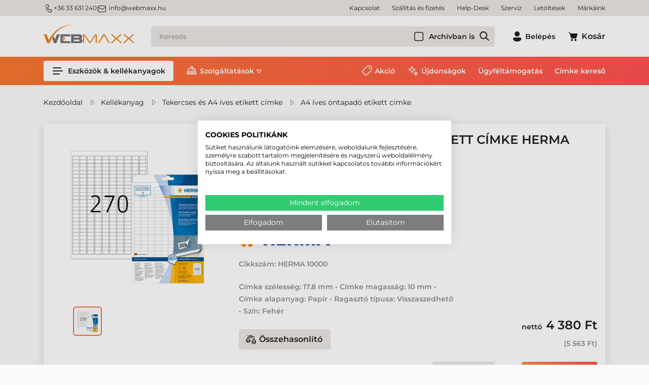

--- FILE ---
content_type: text/html; charset=utf-8
request_url: https://www.webmaxx.hu/a4-ives-ontapado-etikett-cimke/17-8-mm-x-10-mm-papir-ives-etikett-cimke-herma-feher-25-iv-doboz--HERMA%2010000-p4208.html
body_size: 37403
content:

<!DOCTYPE html>
<html xmlns="http://www.w3.org/1999/xhtml" lang="hu">
<head id="head">
    <meta charset="UTF-8" />
    <meta name="viewport" content="width=device-width, height=device-height, initial-scale=1, user-scalable=no, maximum-scale=1" />
    <title>17.8 mm x 10 mm Papír Íves etikett címke Herma Fehér ( 25 ív/doboz ), HERMA 10000 - Etikett címke, Címkenyomtató, Vonalkódolvasó, Blokknyomtató</title>
<meta name="description" content="17.8 mm x 10 mm Papír Íves etikett címke Herma Fehér ( 25 ív/doboz ), HERMA 10000 - A4 íves öntapadós etikett címke elképesztő méret és alapanyag választékát kínáljuk, verhetetlen áron!" />
<meta name="keywords" content="17.8 mm x 10 mm Papír Íves etikett címke Herma Fehér ( 25 ív/doboz ), HERMA 10000, etikett címke, matrica, avery zweckform, tezeko, herma" />
<meta property="og:title" content="17.8 mm x 10 mm Papír Íves etikett címke Herma Fehér ( 25 ív/doboz ), HERMA 10000 - Etikett címke, Címkenyomtató, Vonalkódolvasó, Blokknyomtató" />
<meta property="og:description" content="17.8 mm x 10 mm Papír Íves etikett címke Herma Fehér ( 25 ív/doboz ), HERMA 10000 - A4 íves öntapadós etikett címke elképesztő méret és alapanyag választékát kínáljuk, verhetetlen áron!" />
<meta property="og:type" content="website" />
<meta property="og:image" content="https://www.webmaxx.hu/I017_80_010_00_FEHER_PAPIR_IVES_CIMKE_VISSZASZEDHETO_RAGASZTOVAL-i283285.png" />
<meta property="og:url" content="https://www.webmaxx.hu/a4-ives-ontapado-etikett-cimke/17-8-mm-x-10-mm-papir-ives-etikett-cimke-herma-feher-25-iv-doboz--HERMA 10000-p4208.html" />
<link rel="canonical" href="https://www.webmaxx.hu/a4-ives-ontapado-etikett-cimke/17-8-mm-x-10-mm-papir-ives-etikett-cimke-herma-feher-25-iv-doboz--HERMA 10000-p4208.html" />

<script>
!function(f,b,e,v,n,t,s){if(f.fbq)return;n=f.fbq=function(){n.callMethod?
n.callMethod.apply(n,arguments):n.queue.push(arguments)};if(!f._fbq)f._fbq=n;
n.push=n;n.loaded=!0;n.version='2.0';n.queue=[];t=b.createElement(e);t.async=!0;
t.src=v;s=b.getElementsByTagName(e)[0];s.parentNode.insertBefore(t,s)}(window,
document,'script','//connect.facebook.net/en_US/fbevents.js');
fbq('init', '6515211995206827');
fbq('track', "PageView");

</script>
<noscript><img height="1" width="1" style="display:none" src = "https://www.facebook.com/tr?id=6515211995206827&ev=PageView&noscript=1" /></noscript>


 <script>try{(function(w,d,s,l,i){w[l]=w[l]||[];w[l].push({'gtm.start':
  new Date().getTime(),event:'gtm.js'});var f=d.getElementsByTagName(s)[0],
  j=d.createElement(s),dl=l!='dataLayer'?'&l='+l:'';j.async=true;j.src=
  'https://www.googletagmanager.com/gtm.js?id='+i+dl;f.parentNode.insertBefore(j,f);
  })(window,document,'script','dataLayer','GTM-TBMH7N');} catch(e) {}</script>

<meta name="robots" content="index, follow" />
<meta name="revisit-after" content="5 day" />
<script>
            // Create BP element on the window
            window["bp"] = window["bp"] || function () {
                (window["bp"].q = window["bp"].q || []).push(arguments);
            };
            window["bp"].l = 1 * new Date();
    
            // Insert a script tag on the top of the head to load bp.js
            scriptElement = document.createElement("script");
            firstScript = document.getElementsByTagName("script")[0];
            scriptElement.async = true;
            scriptElement.src = 'https://pixel.barion.com/bp.js';
            firstScript.parentNode.insertBefore(scriptElement, firstScript);
            window['barion_pixel_id'] = 'BP-dJkvBk9yey-CC';            

            // Send init event
            bp('init', 'addBarionPixelId', window['barion_pixel_id']);
        </script>

        <noscript>
            <img height="1" width="1" style="display:none" alt="Barion Pixel" src="https://pixel.barion.com/a.gif?ba_pixel_id='BP-dJkvBk9yey-CC'&ev=contentView&noscript=1">
        </noscript>

<meta name="seobility" content="df731b842050137eb8ab3c67ee045dd9">

<link rel="sitemap" type="application/xml" title="Webmaxx Sitemap" href="https://www.webmaxx.hu/sitemap.xml">
    <link rel="preload" href="https://www.webmaxx.hu/Content/fonts/Montserrat-SemiBold.woff" as="font" type="font/woff" crossorigin />
    <link rel="preload" href="https://www.webmaxx.hu/Content/fonts/Icons.woff2" as="font" type="font/woff" crossorigin />
    <link rel="preconnect" href="https://fonts.googleapis.com">
    <link rel="preconnect" href="https://fonts.gstatic.com" crossorigin>
    <link rel="SHORTCUT ICON" href="/favicon.ico" />
    <link rel="apple-touch-icon" sizes="180x180" href=https://www.webmaxx.hu/apple-touch-icon.png />
    <link rel="icon" type="image/png" sizes="32x32" href=https://www.webmaxx.hu/favicon-32x32.png />
    <link rel="icon" type="image/png" sizes="16x16" href=https://www.webmaxx.hu/favicon-16x16.png />
    <link rel="manifest" href=https://www.webmaxx.hu/site.webmanifest />
    <link rel="mask-icon" href=https://www.webmaxx.hu/safari-pinned-tab.svg color="#60ce20" />
    <meta name="msapplication-TileColor" content="#60ce20" />
    <meta name="theme-color" content="#ffffff" />
    <meta name="revisit-after" content="3 days" />
    <meta name="distribution" content="global" />
    <meta name="rating" content="general" />

    <script type="text/javascript" src='/ShopResourcesHandler.axd?t=js&amp;l=hu&amp;v=20251210'></script>
    <link href="/Content/css/style?v=hMCiZ7_vrMjNtj8pPqAlF7BTcPOOwmTv-6y8RPWTmvQ1" rel="stylesheet"/>

    


<script src="/Content/js/ext?v=20251210"></script>

<script src="/Content/js/shop?v=20251210"></script>

<script src='/Content/js/vue?v=20251210' defer></script>





<script src='/Content/js/vsbasevue?v=20251210' defer></script>

<script src='/Content/js/vscikkek?v=20251210' defer></script>


<script src='https://www.google.com/recaptcha/api.js?onload=renderRecaptchas&render=explicit' defer async></script>

<script>
        var Session = {
            User: {
                Dnem: "HUF",
                Lang: "hu"
            }
        };
</script>

<script defer async src='https://cdn.trustindex.io/loader.js'></script>

    
    
    <script src='/Content/js/libphonenumber?v=23eUVOYEmGJ2RYjWvfVU6Lawo7H1U9Sh7KQQ2kuZchg1' async></script>



</head>

<body>
<!-- Begin: BODYELEJISCRIPT--><!-- ÁRUKERESŐ.HU - PLEASE DO NOT MODIFY THE LINES BELOW -->
<script type="text/javascript">
if(ak_widget_params === undefined || ak_widget_script === undefined) {
var ak_widget_params = ["e9aacf5f90e92546eb6e6b6bea8d6a9f","L","HU",0,"L",0,480];
  var ak_widget_script = document.createElement("script");
  ak_widget_script.type = "text/javascript";
  ak_widget_script.src = "https://static.arukereso.hu/widget/presenter.js";
  ak_widget_script.async = true;
  document.body.appendChild(ak_widget_script);
}
</script>
<!-- ÁRUKERESŐ.HU CODE END --><!-- End: BODYELEJISCRIPT-->
<script type="text/javascript">
try{
    dataLayer.push(
{"event":"VS_Other","__vsData":{"Felhasználó_Email":"","user_id":""}}
 );
} catch(e) {}
</script>
<noscript><iframe src="https://www.googletagmanager.com/ns.html?id=GTM-TBMH7N"
height="0" width="0" style="display:none;visibility:hidden"></iframe></noscript>
    <script type="text/x-template" id="vue_dialog-add-to-cart-template">
    <div>
        <div class="popper__title">Rendszerüzenet</div>
        <div class="popper__close" v-on:click="proceed"></div>
        <div v-if="options.data.Messages && options.data.Messages.length" class="messages-wrapper">
            <div v-for="item in options.data.Messages" :class="item.Type == 2 ? 'color-danger' : ''" v-html="item.Message"></div>
        </div>
        <div v-if="options.data.TetelLista && options.data.TetelLista.length" class="messages-wrapper">
            <div v-for="item in options.data.TetelLista" :class="item.hibas == true ? 'color-danger' : ''" v-html="item.eredmeny"></div>
        </div>
        <div class="flex flex-wrap-xs">
            <a v-if='options.data.Success == true && $utils.IAmOnThisVirtualPath($utils.WebConfig.Pages.KOSAR_TARTALOM) == false' :href="$utils.getFullUrl($utils.WebConfig.Pages.KOSAR_TARTALOM)" class="button -border mt-2">
                Kosár megtekintése
            </a>
        </div>
    </div>
</script>

    <header class="header" id="app_header">
        <div class="header-mobile">
            <a class="header-logo" href=https://www.webmaxx.hu/ title="Vissza a főoldalra">
                <img class="lazy" data-src="/Content/images/logo.svg" alt="Webmaxx" />
            </a>
        </div>
        <div class="mobile-bottom">
            <div class="header-top">
                <div class="container d-flex">
                    <div class="header-contacts"><a class="phone" href="tel:3633631240"><i class="icon -sm">m_phone</i>+36 33 631 240</a> <a class="email" href="mailto:info@webmaxx.hu"><i class="icon -sm mr-1">m_email</i>info@webmaxx.hu</a></div>


                    <ul class="webmenu -header -top" data-log="WebMenu-27"><li><a href="https://www.webmaxx.hu/oldal/kapcsolat" data-menuid="222">Kapcsolat</a></li><li><a href="https://www.webmaxx.hu/szallitasi-es-fizetesi-feltetelek-hSZALLFIZ.html" data-menuid="228">Szállítás és fizetés</a></li><li><a href="https://www.webmaxx.hu/help-desk-hHELPDESK.html" data-menuid="902">Help-Desk</a></li><li><a href="https://www.webmaxx.hu/szerviz-hSZERVIZ.html" data-menuid="904">Szerviz</a></li><li><a href="https://www.webmaxx.hu/egyeb/letoltesek" data-menuid="203">Letöltések</a></li><li><a href="https://www.webmaxx.hu/markak/lista" data-menuid="764">Márkáink</a></li></ul>
                </div>
            </div>
            <div class="container">
                <div class="header-middle">
                    <a class="header-logo" href="/" title="Vissza a főoldalra">
                        <img class="lazy" data-src="/Content/images/logo.svg" alt="Webmaxx" />
                    </a>
                    <a href=https://www.webmaxx.hu/ class="button -secondary d-lg-none" title="Vissza a főoldalra"><i class="icon" data-icon="home"></i></a>

                    <popper name="header-search-popper" v-slot="{toggle, close, closed, popperId}">
                        <div v-click-outside="close">
                            <div class="button -secondary -search d-lg-none" :class="{'popped' : !closed}" v-on:click="toggle"><i class="icon" data-icon="search"></i></div>
                            <div class="header-search-popper popper d-lg-none" :class="{'popped' : !closed}">
                                <kereses :focsoportra="0"
         :limit="10"
         :csoport="1"
         :search-min-length="2"
         url="/kereses/"
         inline-template>
    <div class="search search-form header-search -wloader"
         v-on:mouseleave="Close($event)">
        <loader :loading="loading" type="search"></loader>

        <input type="text" class="field" v-model="search_text"
               aria-label="Keresés"
               placeholder="Keresés"
               v-on:input="TUpdate($event)"
               v-on:click="Show($event)"
               v-on:keydown.up="Prev($event)"
               v-on:keydown.down="Next($event)"
               v-on:keydown.enter="listClick($event)"
               autocomplete="off"
               :class="(search_text && search_text.length) ? '' : ''">

        <vs-form name="archiv"  v-slot="{FormID}">
                <vs-form-checkbox class="-in-archive":id="FormID+'_CHB_archiv'" v-model="kifutott">Archívban is</vs-form-checkbox>
        </vs-form>

        
        <a class="action" v-on:click="btnClick($event)" title="Keresés indítása" href="javascript:void()"></a>
        <div class="search-panel" :class="(SearchPanelVisible && (SearchHistoryVisible || (Eredmeny && Eredmeny.Rows && Eredmeny.Rows.length)) ) ? 'popped' : 'unpopped'" v-cloak>
            <div class="search-history" v-if="SearchHistoryVisible"
                 style="display: block;">
                <div class="title">Korábbi keresések:</div>
                <div class="content">
                    <a v-for="item in LegutobbiKeresesek" class="item"
                       v-bind:href='getFullUrl(item.KeresesLink)' v-html="item.KeresettKifejezes"></a>
                </div>
            </div>
            <div class="search-suggestions" v-if="Eredmeny && Eredmeny.Rows && Eredmeny.Rows.length" style="display:block;">
                <div class="title">Találatok ezekben a kategóriákban:</div>
                <div class="content">
                    <div v-for="(item, index) in Eredmeny.Rows" class="item" :ref="'search-item-'+index"
                         :class="['item--'+item.TYPE, index == searchIndex? 'selected' : '']" data-vs-index="0">
                        <a v-bind:href="item.URL" v-html="item.CSOPORTNEV"></a>
                    </div>
                    <div v-if="Eredmeny.More" class="more"
                         :class="Eredmeny.Rows.length == searchIndex? 'selected' : ''"
                         :ref="'search-item-'+Eredmeny.Rows.length" data-vs-index="0">
                        <a v-bind:href="Eredmeny.More.URL">Összes találat</a>
                    </div>
                </div>
            </div>
        </div>
        <div class="search-error" :class="ErrorMessage ? '-fade' : ''" v-html="ErrorMessage"></div>
    </div>
</kereses>

                            </div>
                        </div>
                    </popper>
                    <div class="header-search-box d-none d-lg-block">
                        <kereses :focsoportra="0"
         :limit="10"
         :csoport="1"
         :search-min-length="2"
         url="/kereses/"
         inline-template>
    <div class="search search-form header-search -wloader"
         v-on:mouseleave="Close($event)">
        <loader :loading="loading" type="search"></loader>

        <input type="text" class="field" v-model="search_text"
               aria-label="Keresés"
               placeholder="Keresés"
               v-on:input="TUpdate($event)"
               v-on:click="Show($event)"
               v-on:keydown.up="Prev($event)"
               v-on:keydown.down="Next($event)"
               v-on:keydown.enter="listClick($event)"
               autocomplete="off"
               :class="(search_text && search_text.length) ? '' : ''">

        <vs-form name="archiv"  v-slot="{FormID}">
                <vs-form-checkbox class="-in-archive":id="FormID+'_CHB_archiv'" v-model="kifutott">Archívban is</vs-form-checkbox>
        </vs-form>

        
        <a class="action" v-on:click="btnClick($event)" title="Keresés indítása" href="javascript:void()"></a>
        <div class="search-panel" :class="(SearchPanelVisible && (SearchHistoryVisible || (Eredmeny && Eredmeny.Rows && Eredmeny.Rows.length)) ) ? 'popped' : 'unpopped'" v-cloak>
            <div class="search-history" v-if="SearchHistoryVisible"
                 style="display: block;">
                <div class="title">Korábbi keresések:</div>
                <div class="content">
                    <a v-for="item in LegutobbiKeresesek" class="item"
                       v-bind:href='getFullUrl(item.KeresesLink)' v-html="item.KeresettKifejezes"></a>
                </div>
            </div>
            <div class="search-suggestions" v-if="Eredmeny && Eredmeny.Rows && Eredmeny.Rows.length" style="display:block;">
                <div class="title">Találatok ezekben a kategóriákban:</div>
                <div class="content">
                    <div v-for="(item, index) in Eredmeny.Rows" class="item" :ref="'search-item-'+index"
                         :class="['item--'+item.TYPE, index == searchIndex? 'selected' : '']" data-vs-index="0">
                        <a v-bind:href="item.URL" v-html="item.CSOPORTNEV"></a>
                    </div>
                    <div v-if="Eredmeny.More" class="more"
                         :class="Eredmeny.Rows.length == searchIndex? 'selected' : ''"
                         :ref="'search-item-'+Eredmeny.Rows.length" data-vs-index="0">
                        <a v-bind:href="Eredmeny.More.URL">Összes találat</a>
                    </div>
                </div>
            </div>
        </div>
        <div class="search-error" :class="ErrorMessage ? '-fade' : ''" v-html="ErrorMessage"></div>
    </div>
</kereses>

                    </div>
                    <div class="header-icons">
                        

    <popper v-slot="{toggle, close, closed, popperId}" name="login-popper" v-on:open="$root.FormAutofocus('login-form')">
        <div v-click-outside="close" class="login-box">
            <button class="button -text login-button" :class="{'popped' : !closed}" v-on:click="toggle" title="Belépés"><i class="icon" data-icon="profile"></i><span class="d-none d-lg-inline-block ml-1">Belépés</span></button>
            <div class="login-popper popper" :class="{'popped' : !closed}">
                
<vs-login inline-template id="loginForm">
    <form ref="loginForm" id="loginForm" method="post" action='https://www.webmaxx.hu/user/Login/Login'>

        <template v-if='true'>
            <vs-form v-slot="{ValidateForm, FormID, Focus}" name="login-form" v-if='true'>
                <div class="input-wrapper">
                    <vs-form-input :id="FormID+'_EDI_loginnev'" v-model="UserName" name="loginname" required="A mező kit&#246;lt&#233;se k&#246;telező." input-title="E-mail cím:" placeholder="E-mail cím..."
                                   autocomplete="username" autofocus v-on:keydown.enter="Focus(FormID+'_EDI_jelszo')"></vs-form-input>
                </div>
                <div class="input-wrapper">
                    <vs-form-input :id="FormID+'_EDI_jelszo'" v-model="Password" type="password" required="A jelsz&#243; mező &#252;resen maradt!"
                                   name="password" placeholder="Jelszó..." input-title="Jelszó..." autocomplete="current-password" v-on:keydown.enter="SendLogin()"></vs-form-input>
                </div>
                <div class="input-wrapper">
                    <div class="inner">
                        <div class="mx-auto" title="Emlékezzen rám ezen a számítógépen">
                            <input id="loginForm-remember"  type="checkbox" name="remember" tabindex="0">
                            <label class="m-0" for="loginForm-remember">Megjegyzés</label>
                        </div>
                    </div>
                </div>
                <div class="input-wrapper">
                    <loader-button id="BUT_login" tabindex="0" class="button w-100" data-loader="inside" v-on:click="if (ValidateForm()==true) {SendLogin();}" :loading="loading">Belépés</loader-button>
                </div>
                <div class="spacer"></div>
                <div class="input-wrapper">
                    <loader-button tabindex="0" class="button -green w-100" data-loader="inside" v-on:click="SendLogin('FaceBook')" :loading="loadingFacebook" title="Belépés Facebook-fiókkal">
                        <i class="icon ml-n1 mr-1" data-icon="s_facebook"></i>Facebook
                    </loader-button>
                </div>
                <div class="input-wrapper">
                    <loader-button tabindex="0" class="button -green w-100" data-loader="inside" v-on:click="SendLogin('Google')" :loading="loadingGoogle" title="Belépés Google-fiókkal">
                        <i class="icon ml-n1 mr-1" data-icon="google"></i>Google
                    </loader-button>
                </div>
                <div class="input-wrapper">
                    <loader-a href="/user/regisztracio" class="button -secondary w-100">Regisztráció<i class="icon ml-1 mr-n1" data-icon="arrow_right"></i></loader-a>
                </div>
                <a href="/user/login/elfelejtettjelszo" title="Jelszó-emlékeztető" class="link forgot-password">Elfelejtette jelszavát?</a>
              </vs-form>
        </template>
        <template v-else>
            <div class="button -secondary login-button">Belépve</div>
            <div>
                
                
                <loader-button class="button -secondary -small logout-button" v-on:click="LogOut" :loading="loading" data-loader="inside">Kilépés</loader-button>
            </div>
        </template>
        </form>
</vs-login>

            </div>
        </div>
    </popper>


                        
<kosar-summa inline-template>
    <popper ref="popper-minikosar" name="popper-minikosar" v-slot="{toggle, close, closed, popperId}">
        <a href="/rendeles/tartalom" class="button -text" v-click-outside="close">
            <div class="cart-icon">
                <i class="icon" data-icon="cart"></i>
                <span v-if="model && model.Tetelszam > 0" class="qty" v-html="model.Tetelszam"></span>
            </div>
            <span v-if="model && model.Tetelszam > 0" class="d-none d-lg-inline-block sum" v-html="model.nettoText"></span>
            <span v-else class="d-none d-lg-inline-block ml-1">Kosár</span>
        </a>
    </popper>
</kosar-summa>

                    </div>
                    <popper name="mobile-menu" v-slot="{toggle, close, closed, popperId}">
                        <div v-click-outside="close">
                            <button class="button -menu d-lg-none" :class="{'popped' : !closed}" v-on:click="toggle" aria-label="Menü"><i class="icon" data-icon="menu_alt"></i></button>
                            <div class="mobile-menu popper" :class="{'popped' : !closed}">
                                <ul class="webmenu -products -mobile" data-log="WebMenu-27"><li class="m01"><span title="/images/webmenu/m01.webp" class="item_image_URL"></span><a href="https://www.webmaxx.hu/eszkozok-kellekanyagok/cimke-nyomtato" data-menuid="251">Címkenyomtató</a><ul class="subnav"><li><a href="https://www.webmaxx.hu/eszkozok-kellekanyagok/cimke-nyomtato" data-menuid="802">Címkenyomtató</a><ul class="subnav"><li><a href="https://www.webmaxx.hu/eszkozok-kellekanyagok/asztali-cimke-nyomtato" data-menuid="261">Asztali címkenyomtató</a></li><li><a href="https://www.webmaxx.hu/eszkozok-kellekanyagok/kozepes-cimke-nyomtato" data-menuid="262">Közepes címkenyomtató</a></li><li><a href="https://www.webmaxx.hu/eszkozok-kellekanyagok/ipari-cimke-nyomtato" data-menuid="263">Ipari címkenyomtató</a></li><li><a href="https://www.webmaxx.hu/eszkozok-kellekanyagok/mobil-cimke-nyomtato" data-menuid="264">Mobil címkenyomtató</a></li><li><a href="https://www.webmaxx.hu/eszkozok-kellekanyagok/szines-cimke-nyomtato" data-menuid="319">Színes címke nyomtató</a></li><li><a href="https://www.webmaxx.hu/eszkozok-kellekanyagok/rfid-cimke-nyomtato" data-menuid="800">RFID címkenyomtató</a></li></ul></li><li><a href="https://www.webmaxx.hu/eszkozok-kellekanyagok/cimke-nyomtato-szoftver" data-menuid="526">Címketervező program</a></li><li><a href="https://www.webmaxx.hu/eszkozok-kellekanyagok/kiegeszito?KP_CI_NYO=1" data-menuid="799">Kiegészítő, alkatrész</a></li><li><a href="https://www.webmaxx.hu/eszkozok-kellekanyagok/kiegeszito?KIEG_ALKAT=Tiszt%C3%ADt%C3%B3szer&KP_CI_NYO=1" data-menuid="808">Tisztítószer</a></li><li><a href="https://www.webmaxx.hu/eszkozok-kellekanyagok/tekercses-etikett-cimke" data-menuid="804">Tekercses etikett címke</a><ul class="subnav"><li><a href="https://www.webmaxx.hu/eszkozok-kellekanyagok/papir-etikett-cimke-tekercses" data-menuid="805">Papír címke</a></li><li><a href="https://www.webmaxx.hu/eszkozok-kellekanyagok/direkt-termal-etikett-cimke-tekercses" data-menuid="806">Direkt termál címke</a></li><li><a href="https://www.webmaxx.hu/eszkozok-kellekanyagok/muanyag-etikett-cimke-tekercses" data-menuid="807">Műanyag címke</a></li></ul></li><li><a href="https://www.webmaxx.hu/eszkozok-kellekanyagok/festekszalag" data-menuid="809">Festékszalag</a><ul class="subnav"><li><a href="https://www.webmaxx.hu/eszkozok-kellekanyagok/festekszalag-wax" data-menuid="810">WAX festékszalag</a></li><li><a href="https://www.webmaxx.hu/eszkozok-kellekanyagok/festekszalag-wax-resin" data-menuid="811">WAX-RESIN festékszalag</a></li><li><a href="https://www.webmaxx.hu/eszkozok-kellekanyagok/festekszalag-resin" data-menuid="812">RESIN festékszalag</a></li></ul></li></ul></li><li class="m02"><span title="/images/webmenu/m02.webp" class="item_image_URL"></span><a href="https://www.webmaxx.hu/eszkozok-kellekanyagok/blokknyomtato-szamlanyomtato" data-menuid="252">Blokknyomtató</a><ul class="subnav"><li><a href="https://www.webmaxx.hu/eszkozok-kellekanyagok/asztali-blokknyomtato-szamlanyomtato" data-menuid="265">Asztali blokknyomtató</a></li><li><a href="https://www.webmaxx.hu/eszkozok-kellekanyagok/mobil-blokknyomtato-szamlanyomtato" data-menuid="266">Mobil blokknyomtató</a></li></ul></li><li class="m03"><span title="/images/webmenu/m03.webp" class="item_image_URL"></span><a href="https://www.webmaxx.hu/eszkozok-kellekanyagok/plasztik-kartya-nyomtato" data-menuid="253">Plasztik kártya nyomtató</a><ul class="subnav"><li><a href="https://www.webmaxx.hu/eszkozok-kellekanyagok/plasztik-kartya-nyomtato" data-menuid="791">Plasztikkártya nyomtató</a><ul class="subnav"><li><a href="https://www.webmaxx.hu/eszkozok-kellekanyagok/plasztik-kartya-nyomtato-asztali" data-menuid="522">Általános kártya nyomtató</a></li><li><a href="https://www.webmaxx.hu/eszkozok-kellekanyagok/plasztik-kartya-nyomtato-professzionalis" data-menuid="523">Professzionális kártya nyomtató</a></li></ul></li><li><a href="https://www.webmaxx.hu/eszkozok-kellekanyagok/kartyanyomtato-kellekanyag" data-menuid="792">Kártyanyomtató kellékanyag</a><ul class="subnav"><li><a href="https://www.webmaxx.hu/eszkozok-kellekanyagok/kartyanyomtato-festekszalag" data-menuid="793">Kártyanyomató festékszalag</a></li><li><a href="https://www.webmaxx.hu/eszkozok-kellekanyagok/kartyanyomtato-pvc-kartya" data-menuid="794">PVC kártya</a></li><li><a href="https://www.webmaxx.hu/eszkozok-kellekanyagok/kartyanyomtato-transzferfilm" data-menuid="795">Transzfer film</a></li><li><a href="https://www.webmaxx.hu/eszkozok-kellekanyagok/kartyanyomtato-laminalofilm" data-menuid="796">Lamináló fólia</a></li><li><a href="https://www.webmaxx.hu/eszkozok-kellekanyagok/kartyanyomtato-tisztitoszer" data-menuid="797">Tisztítószer</a></li></ul></li><li><a href="https://www.webmaxx.hu/eszkozok-kellekanyagok/kartya-nyomtato-szoftver" data-menuid="528">Kártyatervező szoftver</a></li></ul></li><li class="m04"><span title="/images/webmenu/m04.webp" class="item_image_URL"></span><a href="https://www.webmaxx.hu/eszkozok-kellekanyagok/vonalkod-olvaso" data-menuid="254">Vonalkódolvasó</a><ul class="subnav"><li><a href="https://www.webmaxx.hu/eszkozok-kellekanyagok/vonalkod-olvaso-altalanos" data-menuid="267">Kézi & állványos vonalkódolvasó</a></li><li><a href="https://www.webmaxx.hu/eszkozok-kellekanyagok/vonalkod-olvaso-vezetek-nelkuli" data-menuid="268">Vezeték nélküli olvasó</a></li><li><a href="https://www.webmaxx.hu/eszkozok-kellekanyagok/vonalkod-olvaso-ipari" data-menuid="269">Ipari kivitelű vezetékes olvasó</a></li><li><a href="https://www.webmaxx.hu/eszkozok-kellekanyagok/vonalkod-olvaso-ipari-vezetek-nelkuli" data-menuid="270">Ipari kivitelű vezeték nélküli olvasó</a></li><li><a href="https://www.webmaxx.hu/eszkozok-kellekanyagok/vonalkod-olvaso-asztali" data-menuid="271">Asztalra helyezhető olvasó</a></li><li><a href="https://www.webmaxx.hu/eszkozok-kellekanyagok/vonalkod-olvaso-pult" data-menuid="272">Pultba építhető olvasó</a></li><li><a href="https://www.webmaxx.hu/eszkozok-kellekanyagok/vonalkod-olvaso-fix" data-menuid="770">Fix vonalkódolvasó</a></li></ul></li><li class="m05"><span title="/images/webmenu/m05.webp" class="item_image_URL"></span><a href="https://www.webmaxx.hu/eszkozok-kellekanyagok/adatgyujto" data-menuid="255">Adatgyűjtő</a><ul class="subnav"><li><a href="https://www.webmaxx.hu/eszkozok-kellekanyagok/adatgyujto-altalanos" data-menuid="273">Általános adatgyűjő</a></li><li><a href="https://www.webmaxx.hu/eszkozok-kellekanyagok/adatgyujto-vallalati" data-menuid="274">Vállalati adatgyűjő</a></li><li><a href="https://www.webmaxx.hu/eszkozok-kellekanyagok/adatgyujto-ipari" data-menuid="275">Ipari kivitelű adatgyűjő</a></li><li><a href="https://www.webmaxx.hu/eszkozok-kellekanyagok/rfid-adatgyujto" data-menuid="916">RFID adatgyűjtő</a></li><li><a href="https://www.webmaxx.hu/eszkozok-kellekanyagok/rfid-olvaso" data-menuid="920">RFID olvasó</a></li><li><a href="https://www.webmaxx.hu/eszkozok-kellekanyagok/csukloterminal" data-menuid="276">Csukló terminál</a></li><li><a href="https://www.webmaxx.hu/eszkozok-kellekanyagok/adatgyujto-targonca-terminal" data-menuid="277">Targonca terminál</a></li><li><a href="https://www.webmaxx.hu/szoftverfejlesztes-hSZOFTFEJ.html" data-menuid="278">Szoftverfejlesztés</a></li></ul></li><li class="m06"><span title="/images/webmenu/m06.webp" class="item_image_URL"></span><a href="https://www.webmaxx.hu/eszkozok-kellekanyagok/szamitastechnika" data-menuid="256">Ipari tablet, notebook</a><ul class="subnav"><li><a href="https://www.webmaxx.hu/eszkozok-kellekanyagok/ipari-tablet" data-menuid="279">Ipari tablet</a></li><li><a href="https://www.webmaxx.hu/eszkozok-kellekanyagok/ipari-laptop-notebook" data-menuid="280">Ipari notebook</a></li></ul></li><li class="m07"><span title="/images/webmenu/m07.webp" class="item_image_URL"></span><a href="https://www.webmaxx.hu/eszkozok-kellekanyagok/pos-termekek" data-menuid="281">POS eszközök</a><ul class="subnav"><li><a href="https://www.webmaxx.hu/eszkozok-kellekanyagok/arszorzos-merleg" data-menuid="257">Árszorzós mérleg</a></li><li><a href="https://www.webmaxx.hu/eszkozok-kellekanyagok/asztali-blokknyomtato-szamlanyomtato" data-menuid="284">Asztali blokknyomtató</a></li><li><a href="https://www.webmaxx.hu/eszkozok-kellekanyagok/mobil-blokknyomtato-szamlanyomtato" data-menuid="298">Mobil blokknyomtató</a></li><li><a href="https://www.webmaxx.hu/eszkozok-kellekanyagok/erintokepernyo" data-menuid="285">Érintőképernyő</a></li><li><a href="https://www.webmaxx.hu/eszkozok-kellekanyagok/pos-terminal" data-menuid="905">POS terminál, Kioszk rendszer</a></li><li><a href="https://www.webmaxx.hu/eszkozok-kellekanyagok/blokkszalag" data-menuid="299">Blokkszalag</a></li></ul></li><li class="m08"><span title="/images/webmenu/m08.webp" class="item_image_URL"></span><a href="https://www.webmaxx.hu/eszkozok-kellekanyagok/kellekanyag" data-menuid="258">Kellékanyag</a><ul class="subnav"><li><a href="https://www.webmaxx.hu/eszkozok-kellekanyagok/tekercses-etikett-cimke" data-menuid="286">Tekercses címke</a><ul class="subnav"><li><a href="https://www.webmaxx.hu/eszkozok-kellekanyagok/tekercses-etikett-cimke?ccsop2=KELCIMTEKTER" data-menuid="775">Direkt termál címke</a></li><li><a href="https://www.webmaxx.hu/eszkozok-kellekanyagok/tekercses-etikett-cimke?ccsop2=KELCIMTEKPAP" data-menuid="776">Papír címke</a></li><li><a href="https://www.webmaxx.hu/eszkozok-kellekanyagok/tekercses-etikett-cimke?ccsop2=KELCIMTEKMUA" data-menuid="777">Műanyag címke</a></li></ul></li><li><a href="https://www.webmaxx.hu/eszkozok-kellekanyagok/a4-etikett-cimke" data-menuid="287">Íves etikett címke</a><ul class="subnav"><li><a href="https://www.webmaxx.hu/eszkozok-kellekanyagok/a4-etikett-cimke?CM_ALAPA=Pap%C3%ADr" data-menuid="779">Papír íves etikett címke</a></li><li><a href="https://www.webmaxx.hu/eszkozok-kellekanyagok/a4-etikett-cimke?CM_ALAPA=M%C5%B1anyag" data-menuid="778">Műanyag íves etikett címke</a></li><li><a href="https://www.webmaxx.hu/eszkozok-kellekanyagok/a4-etikett-cimke?CM_ALAPA=Textil" data-menuid="780">Textil íves etikett címke</a></li></ul></li><li><a href="https://www.webmaxx.hu/eszkozok-kellekanyagok/festekszalag" data-menuid="288">Festékszalag</a><ul class="subnav"><li><a href="https://www.webmaxx.hu/eszkozok-kellekanyagok/festekszalag?ccsop2=KELFESTTRWAX" data-menuid="781">WAX festékszalag</a></li><li><a href="https://www.webmaxx.hu/eszkozok-kellekanyagok/festekszalag?ccsop2=KELFESTTRRES" data-menuid="782">RESIN festékszalag</a></li><li><a href="https://www.webmaxx.hu/eszkozok-kellekanyagok/festekszalag?ccsop2=KELFESTTRWRE" data-menuid="783">WAX-RESIN festékszalag</a></li></ul></li><li><a href="https://www.webmaxx.hu/eszkozok-kellekanyagok/tintapatron" data-menuid="289">Tintapatron</a><ul class="subnav"><li><a href="https://www.webmaxx.hu/eszkozok-kellekanyagok/tintapatron?gy=Epson" data-menuid="789">Epson tintapatron</a></li><li><a href="https://www.webmaxx.hu/eszkozok-kellekanyagok/tintapatron?gy=Primera" data-menuid="790">Primera tintapatron</a></li></ul></li><li><a href="https://www.webmaxx.hu/eszkozok-kellekanyagok/kartyanyomtato-kellekanyag" data-menuid="290">Kártyanyomtató kellékanyag</a><ul class="subnav"><li><a href="https://www.webmaxx.hu/eszkozok-kellekanyagok/kartyanyomtato-festekszalag" data-menuid="784">Festékszalag</a></li><li><a href="https://www.webmaxx.hu/eszkozok-kellekanyagok/kartyanyomtato-pvc-kartya" data-menuid="785">PVC kártya</a></li><li><a href="https://www.webmaxx.hu/eszkozok-kellekanyagok/kartyanyomtato-transzferfilm" data-menuid="786">Transzfer film</a></li><li><a href="https://www.webmaxx.hu/eszkozok-kellekanyagok/kartyanyomtato-laminalofilm" data-menuid="787">Lamináló fólia</a></li><li><a href="https://www.webmaxx.hu/eszkozok-kellekanyagok/kartyanyomtato-tisztitoszer" data-menuid="788">Tisztítószer</a></li></ul></li><li><a href="https://www.webmaxx.hu/eszkozok-kellekanyagok/folyamatos-szalag" data-menuid="291">Folyamatos kellékanyag</a></li><li><a href="https://www.webmaxx.hu/eszkozok-kellekanyagok/blokkszalag" data-menuid="292">Blokkszalag</a></li></ul></li><li class="m09"><span title="/images/webmenu/m09.webp" class="item_image_URL"></span><a href="https://www.webmaxx.hu/eszkozok-kellekanyagok/tartozek-alkatresz" data-menuid="259">Tartozék, alkatrész</a><ul class="subnav"><li><a href="https://www.webmaxx.hu/eszkozok-kellekanyagok/cimke-adagolo" data-menuid="294">Címke adagoló</a></li><li><a href="https://www.webmaxx.hu/eszkozok-kellekanyagok/cimke-csevelo" data-menuid="295">Címke csévélő</a></li><li><a href="https://www.webmaxx.hu/eszkozok-kellekanyagok/cimke-felrako" data-menuid="296">Címke felrakó</a></li><li><a href="https://www.webmaxx.hu/eszkozok-kellekanyagok/cimke-tarto-allvany" data-menuid="297">Címke tartó állvány</a></li><li><a href="https://www.webmaxx.hu/eszkozok-kellekanyagok/kiegeszito" data-menuid="317">Kiegészítők, alkatrészek</a></li></ul></li><li class="m10"><span title="/images/webmenu/m10.webp" class="item_image_URL"></span><a href="https://www.webmaxx.hu/eszkozok-kellekanyagok/szoftver" data-menuid="260">Szoftver</a><ul class="subnav"><li><a href="https://www.webmaxx.hu/eszkozok-kellekanyagok/cimke-nyomtato-szoftver" data-menuid="301">Címke tervező szoftver</a></li><li><a href="https://www.webmaxx.hu/eszkozok-kellekanyagok/kartya-nyomtato-szoftver" data-menuid="302">Kártya tervező szoftver</a></li><li><a href="https://www.webmaxx.hu/eszkozok-kellekanyagok/alkalmazas" data-menuid="303">Alkalmazások</a></li></ul></li><li class="m11"><span title="/images/webmenu/m11.webp" class="item_image_URL"></span><a href="https://www.webmaxx.hu/eszkozok-kellekanyagok/csomagolastechnika" data-menuid="304">Csomagolástechnika</a><ul class="subnav"><li><a href="https://www.webmaxx.hu/egyedi-logozott-nyomott-ragasztoszalag-muanyag-hRAGAMUA.html" data-menuid="305">Műanyag ragasztószalag</a></li><li><a href="https://www.webmaxx.hu/papir-ragasztoszalag-nyomtatott-hRAGAPAP.html" data-menuid="306">Papír ragasztószalag</a></li><li><a href="https://www.webmaxx.hu/eszkozok-kellekanyagok/sztreccsfolia" data-menuid="307">Sztreccsfólia</a></li></ul></li><li class="m12"><span title="/images/webmenu/m12.webp" class="item_image_URL"></span><a href="https://www.webmaxx.hu/eszkozok-kellekanyagok/megszunt-termekek" data-menuid="250">Megszűnt termékek</a><ul class="subnav"><li><a href="https://www.webmaxx.hu/eszkozok-kellekanyagok/megszunt-adatgyujto" data-menuid="310">Megszűnt adatgyűjtők</a></li><li><a href="https://www.webmaxx.hu/eszkozok-kellekanyagok/megszunt-blokknyomtato" data-menuid="308">Megszűnt blokknyomtatók</a></li><li><a href="https://www.webmaxx.hu/eszkozok-kellekanyagok/megszunt-cimke-nyomtato" data-menuid="309">Megszűnt címkenyomtatók</a></li><li><a href="https://www.webmaxx.hu/eszkozok-kellekanyagok/megszunt-plasztik-kartya-nyomtato" data-menuid="249">Megszűnt kártyanyomtató</a></li><li><a href="https://www.webmaxx.hu/eszkozok-kellekanyagok/megszunt-vonalkodolvaso" data-menuid="311">Megszűnt vonalkódolvasók</a></li><li><a href="https://www.webmaxx.hu/eszkozok-kellekanyagok/megszunt-szamitastechnika" data-menuid="314">Megszűnt tablet, notebook</a></li><li><a href="https://www.webmaxx.hu/eszkozok-kellekanyagok/megszunt-szoftver" data-menuid="315">Megszűnt szoftverek</a></li><li><a href="https://www.webmaxx.hu/eszkozok-kellekanyagok/megszunt-kellekanyagok" data-menuid="508">Megszűnt kellékanyagok</a></li></ul></li></ul>
                                <div class="webmenu -header -mobile">
                                    <ul class="webmenu -header" data-log="WebMenu-27"><li class="-services"><a href="javascript:void(0);" data-menuid="104">Szolgáltatások</a><ul class="subnav"><li><a href="https://www.webmaxx.hu/cimke-keszites-hCIMKEKESZ.html" data-menuid="898">Címke készítés</a></li><li><a href="https://www.webmaxx.hu/cimkenyomtatas-hBERNYCIMK.html" data-menuid="105">Címkenyomtatás</a></li><li><a href="https://www.webmaxx.hu/ontapado-matrica-nyomtatas-keszites-hMATRICA.html" data-menuid="923">Matrica nyomtatás</a></li><li><a href="https://www.webmaxx.hu/plasztik-kartya-nyomtatas-hBERNYKAR.html" data-menuid="106">Kártyanyomtatás</a></li><li><a href="https://www.webmaxx.hu/ofszet-nyomtatas-nyomda-hOFSZET.html" data-menuid="924">Ofszet íves nyomtatás</a></li><li><a href="https://www.webmaxx.hu/digitalis-nyomtatas-nyomda-hDIGITAL.html" data-menuid="925">Digitális nyomtatás</a></li><li><a href="https://www.webmaxx.hu/szerviz-hSZERVIZ.html" data-menuid="107">Szerviz</a></li><li><a href="https://www.webmaxx.hu/help-desk-hHELPDESK.html" data-menuid="901">Help-Desk</a></li><li><a href="https://www.webmaxx.hu/eszkozberlet-hESZBERLES.html" data-menuid="108">Eszközbérlet</a></li><li><a href="https://www.webmaxx.hu/karbantartas-hKARBANTART.html" data-menuid="109">Karbantartás</a></li><li><a href="https://www.webmaxx.hu/uzembehelyezes-hUZEMBEHE.html" data-menuid="248">Üzembe helyezés</a></li><li><a href="https://www.webmaxx.hu/kiterjesztett-jotallas-hKITERJOTAL.html" data-menuid="242">Extra garancia</a></li><li><a href="https://www.webmaxx.hu/szoftverfejlesztes-hSZOFTFEJ.html" data-menuid="243">Szoftverfejlesztés</a></li></ul></li><li class="-onsale"><a href="https://www.webmaxx.hu/akciok" data-menuid="95">Akció</a></li><li class="-new"><a href="https://www.webmaxx.hu/ujdonsagok" data-menuid="98">Újdonságok</a></li><li><a href="https://www.webmaxx.hu/blog/" data-menuid="92">Ügyféltámogatás</a></li><li><a href="https://www.webmaxx.hu/cimke-kereso-hCIMKKER.html" data-menuid="911">Címke kereső</a></li></ul>
                                    <ul class="webmenu -header" data-log="WebMenu-27"><li><a href="https://www.webmaxx.hu/oldal/kapcsolat" data-menuid="222">Kapcsolat</a></li><li><a href="https://www.webmaxx.hu/szallitasi-es-fizetesi-feltetelek-hSZALLFIZ.html" data-menuid="228">Szállítás és fizetés</a></li><li><a href="https://www.webmaxx.hu/help-desk-hHELPDESK.html" data-menuid="902">Help-Desk</a></li><li><a href="https://www.webmaxx.hu/szerviz-hSZERVIZ.html" data-menuid="904">Szerviz</a></li><li><a href="https://www.webmaxx.hu/egyeb/letoltesek" data-menuid="203">Letöltések</a></li><li><a href="https://www.webmaxx.hu/markak/lista" data-menuid="764">Márkáink</a></li></ul>
                                </div>
                                <div class="mobile-tabs"><div class="tab -left active">Termékek</div><div class="tab -right">Menü</div></div>
                            </div>
                        </div>
                    </popper>
                </div>
            </div>
        </div>
        <div class="header-bottom">
            <div class="container">
                <popper name="products-nav-popper" v-slot="{toggle, close, closed, popperId}">
                    <div v-click-outside="close">
                        <button class="button -secondary -products-menu" :class="{'popped' : !closed}" v-on:click="toggle"><i class="icon mr-2" data-icon="menu"></i>Eszközök & kellékanyagok</button>
                        <div class="products-nav-popper popper" :class="{'popped' : !closed}">
                            <nav class="products-nav">
                                <ul class="webmenu -products" data-log="WebMenu-27"><li class="m01"><span title="/images/webmenu/m01.webp" class="item_image_URL"></span><a href="https://www.webmaxx.hu/eszkozok-kellekanyagok/cimke-nyomtato" data-menuid="251" title="&lt;p>Címkenyomtatóink (másnéven: vonalkód nyomtató, etikett nyomtató, matrica nyomtató) között minden címkézési eljáráshoz található megfelelő eszköz. A címkenyomtatók tekercses kiszerelésű etikett címkére tudnak nyomtatni, direkt termál, termál transzfer vagy tintasugaras technológiával.&lt;/p>

&lt;p>Napi néhány száz etikett címke nyomtatására alkalmas eszköztől, a mobil készülékeken át egészen a folyamatos üzemre képes (24/7) ipari nyomtatókig minden megtalálható kínálatunkban a legnépszerűbb gyártók termékeiből &amp;ndash; Zebra, Godex, Epson, TSC, Honeywell, Sato.&lt;/p>
">Címkenyomtató</a><ul class="subnav"><li><a href="https://www.webmaxx.hu/eszkozok-kellekanyagok/cimke-nyomtato" data-menuid="802" title="&lt;p>Címkenyomtatóink (másnéven: vonalkód nyomtató, etikett nyomtató, matrica nyomtató) között minden címkézési eljáráshoz található megfelelő eszköz. A címkenyomtatók tekercses kiszerelésű etikett címkére tudnak nyomtatni, direkt termál, termál transzfer vagy tintasugaras technológiával.&lt;/p>

&lt;p>Napi néhány száz etikett címke nyomtatására alkalmas eszköztől, a mobil készülékeken át egészen a folyamatos üzemre képes (24/7) ipari nyomtatókig minden megtalálható kínálatunkban a legnépszerűbb gyártók termékeiből &amp;ndash; Zebra, Godex, Epson, TSC, Honeywell, Sato.&lt;/p>
">Címkenyomtató</a><ul class="subnav"><li><a href="https://www.webmaxx.hu/eszkozok-kellekanyagok/asztali-cimke-nyomtato" data-menuid="261" title="Olyan kisebb teljesítményű berendezések láthatóak az &lt;strong>asztali címkenyomtató&lt;/strong> kategóriában, melyeket napi átlagban maximum 2.000 címke nyomtatására fejlesztettek. Irodákba, kisebb volumenű gyártások címkézésére tökéletesek. A műanyag mechanika ellenére is terhelhetőek alkalmanként nagyobb darabszámú nyomtatással. Akár 15-30 ezer címkét is képesek egyszerre kinyomtatni (etikettmérettől függően), ha nem válik mindennapossá ez a mennyiség. Eladások alapján ez a legnépszerűbb &lt;strong>etikett címke nyomtató&lt;/strong> kategória.">Asztali címkenyomtató</a></li><li><a href="https://www.webmaxx.hu/eszkozok-kellekanyagok/kozepes-cimke-nyomtato" data-menuid="262" title="Ahol napi szinten legalább 3.000 címkét nyomtatnak, ott már &lt;strong>közepes &lt;/strong>teljesítményű &lt;strong>címkenyomtató &lt;/strong>eszközre van szükség. A tényleges etikett címke darabszámok határozzák meg, hogy melyik nyomtató kapacitása megfelelő egy adott felhasználásra. További előny, hogy a közepes teljesítményű &lt;strong>vonalkód nyomtatókba &lt;/strong>már lényegesen több kellékanyag tehető, mint az asztali változatoknál, így ritkábban kell kellékanyagot utántölteni.">Közepes címkenyomtató</a></li><li><a href="https://www.webmaxx.hu/eszkozok-kellekanyagok/ipari-cimke-nyomtato" data-menuid="263" title="Az &lt;strong>ipari címke nyomtatók&lt;/strong> kompromisszummentes megoldás jelentenek! Ezek a folyamatos üzemre tervezett etikett címke nyomtató berendezések a több műszakos munkarendű gyártóegységeket is kiszolgálják. A fém kialakítású készülékház és mechanika nagyobb védelmet nyújt a külső hatásokkal szemben, igy a gyártósor mellé is kihelyezhetőek a nyomtatók. Az ipari kategóriájú etikett &lt;strong>címkenyomtatók &lt;/strong>típusok széles csatlakoztathatósági választékkal rendelkeznek, valamint a kellékanyagok cseréje miatt rikábban szünetel a termelés.&lt;br />
&amp;nbsp;">Ipari címkenyomtató</a></li><li><a href="https://www.webmaxx.hu/eszkozok-kellekanyagok/mobil-cimke-nyomtato" data-menuid="264" title="Övre csatolható kisméretű és &lt;strong>hordozható &lt;/strong>(másnéven mobil) &lt;strong>címke nyomtatók&lt;/strong> találhatóak ebben a kategóriában, melyek általában kézi adatgyűjtőkről, mobil telefonról vagy tabletről kapják a nyomtatási információkat. A &lt;strong>mobil címkenyomtató&lt;/strong> ideális választás olyan munkahelyekre, ahol a mobilitás elengedhetetlen követelmény &lt;em>(pl.: raktári címke pótlása, helyszíni értékesítésnél számla vagy nyugta adása)&lt;/em>. Jelenleg is nagyon fejlődik a mobil &lt;strong>etikett címke&lt;/strong> nyomtatók választéka, minden speciális területre választható már megfelelő típus.">Mobil címkenyomtató</a></li><li><a href="https://www.webmaxx.hu/eszkozok-kellekanyagok/szines-cimke-nyomtato" data-menuid="319" title="Belépő szinttől egészen az ipari kivitelű printerekig kínálunk megoldást &lt;strong>színes &lt;/strong>tekercses &lt;strong>címkenyomtatókra&lt;/strong>. A tintasugaras &lt;strong>etikett nyomtató&lt;/strong>&amp;nbsp;(másnéven &lt;strong>matrica nyomtató&lt;/strong>) felhasználási területe széleskörű a gyártásban/kereskedelemben termék-, csomagcimkék), az élelmiszeriparban (méz-, húsárú-, savanyúság-, bor-, sör- címkék) és az egészségügyben (gyógyszer-, vitamin, táplálékkiegészítő címkézés) használhatóak leginkább.">Színes címke nyomtató</a></li><li><a href="https://www.webmaxx.hu/eszkozok-kellekanyagok/rfid-cimke-nyomtato" data-menuid="800" title="&lt;p>Az általános címkenyomtatóktól abban különböznek az &lt;strong>RFID címkenyomtatók&lt;/strong>, hogy az etikett címkék megnyomtatása mellett képesek egyszerre a címkében elhelyezett RFID chip (rádiófrekvenciás azonosító) kódolására is.&lt;/p>

&lt;p>Az automatikus azonosítási (autolD) folyamatok legfejlettebb technológiája az RFID adatközlés, melynek lényege az adatok tárolása és továbbítása RFID cimkék/tagek segítségével. Ebben a kategóriában találhatja a rádiófrekvenciás azonosítók (RFID tag) kódolására és nyomtatására alkalmas címkenyomtatókat.&amp;nbsp;&lt;/p>

&lt;p>A piacon elérhető &lt;strong>RFID címke nyomtatók&lt;/strong> széles választéka lehetővé teszi az adott alkalmazáshoz leginkább megfelelő eszköz kiválasztását, az asztali kategóriától egészen az ipari teljesítményű készülékekig. Kínálatunkban többek között Zebra, Sato, TSC, Honeywell, stb. márkájú RFID címkenyomtatók találhatók.&lt;br />
&amp;nbsp;&lt;/p>
">RFID címkenyomtató</a></li></ul></li><li><a href="https://www.webmaxx.hu/eszkozok-kellekanyagok/cimke-nyomtato-szoftver" data-menuid="526" title="Minden nyomtatónkhoz ingyenesen biztosítunk magyar nyelvü tervezőszoftvert, viszont előfordulhatnak olyan igények is (pl.: adatbázis-használat, felhasználói jogosultságok kezelése, nyomtatási automatizálás) melyek meghaladják az ingyenes programok tudását. Az alábbi menüpontban ezekre az igényekre is talál megfelelő szoftvert.">Címketervező program</a></li><li><a href="https://www.webmaxx.hu/eszkozok-kellekanyagok/kiegeszito?KP_CI_NYO=1" data-menuid="799">Kiegészítő, alkatrész</a></li><li><a href="https://www.webmaxx.hu/eszkozok-kellekanyagok/kiegeszito?KIEG_ALKAT=Tiszt%C3%ADt%C3%B3szer&KP_CI_NYO=1" data-menuid="808">Tisztítószer</a></li><li><a href="https://www.webmaxx.hu/eszkozok-kellekanyagok/tekercses-etikett-cimke" data-menuid="804" title="&lt;p>Közép-Európa egyik legnagyobb raktárról elérhető &lt;strong>tekercses etikett címke&lt;/strong> választékával rendelkezünk! Egyedülálló méret- és alapanyag- választékból válogathat, melyet akár másnapra szállítunk!&lt;/p>

&lt;p>Kínálatunkban minden feladatra tudunk ideális alapanyagú és ragasztójú &lt;strong>etikett címkét&lt;/strong> biztosítani, legyen szó bármilyen speciális alkalmazásról is! Bizonyos felhasználási körülmények megkövetelik a kellékanyag tesztelését a felhasználási környezetben, melyhez minden esetben mintát biztosítunk.&lt;/p>

&lt;p>Kollégáink szakmai felkészültségére nagy hangsúlyt helyezünk, így a legmegfelelőbb etikett címke kiválasztásában szívesen állnak rendelkezésére!&lt;/p>
">Tekercses etikett címke</a><ul class="subnav"><li><a href="https://www.webmaxx.hu/eszkozok-kellekanyagok/papir-etikett-cimke-tekercses" data-menuid="805">Papír címke</a></li><li><a href="https://www.webmaxx.hu/eszkozok-kellekanyagok/direkt-termal-etikett-cimke-tekercses" data-menuid="806">Direkt termál címke</a></li><li><a href="https://www.webmaxx.hu/eszkozok-kellekanyagok/muanyag-etikett-cimke-tekercses" data-menuid="807">Műanyag címke</a></li></ul></li><li><a href="https://www.webmaxx.hu/eszkozok-kellekanyagok/festekszalag" data-menuid="809" title="&lt;p>Minden címkenyomtató típushoz tudunk megfelelő festékszalagot biztosítani!&lt;/p>

&lt;p>A tekercses etikett címke nyomtatásához (ha nem direkt termál alapanyagról beszélünk) szükség van thermal transfer festékszalag használatára. Ezeket a festékszalagokat a felhasználók különböző néven ismerik, pl.: TTR, ribbon, indigószalag, termotranszfer fólia, termáltranszfer festék, stb. A jó nyomat egyik fontos követelménye a megfelelő festékszalag kiválasztása.&lt;/p>

&lt;p>Kínálatunkban mindent megtalál! A matt és fényes papírhoz használható szalagoktól kezdve a műanyag és a textil címkékhez megfelelő fóliákig. A flat és near-edge technológiákhoz is van ajánlatunk, akár színes szalagok igénye esetén is.&lt;/p>
">Festékszalag</a><ul class="subnav"><li><a href="https://www.webmaxx.hu/eszkozok-kellekanyagok/festekszalag-wax" data-menuid="810">WAX festékszalag</a></li><li><a href="https://www.webmaxx.hu/eszkozok-kellekanyagok/festekszalag-wax-resin" data-menuid="811">WAX-RESIN festékszalag</a></li><li><a href="https://www.webmaxx.hu/eszkozok-kellekanyagok/festekszalag-resin" data-menuid="812">RESIN festékszalag</a></li></ul></li></ul></li><li class="m02"><span title="/images/webmenu/m02.webp" class="item_image_URL"></span><a href="https://www.webmaxx.hu/eszkozok-kellekanyagok/blokknyomtato-szamlanyomtato" data-menuid="252" title="&lt;p>Blokknyomtatóink között a Samsás, Posiflex, Star és Bixolon gyártók legnépszerűbb termékei megtalálhatók. A blokknyomtaták az éttermektől, a szupermarketeken keresztül az kereskedelem számos területén bizonyítanak napról-napra. Megbízhatóak, gyorsak és költségkímélőek!&lt;/p>
">Blokknyomtató</a><ul class="subnav"><li><a href="https://www.webmaxx.hu/eszkozok-kellekanyagok/asztali-blokknyomtato-szamlanyomtato" data-menuid="265" title="Az asztali számla- és &lt;strong>blokknyomtatók&lt;/strong> kategóriában első sorban kereskedelmi és vendéglátóipari felhasználásra kínálunk POS nyomtatókat. A portfóliónkban található termékekkel pillanatok alatt elkészíthetőek a kívánt számlák, szállítólevelek, illetve blokkok. A &lt;strong>villámgyors blokknyomtatásnak&lt;/strong> köszönhetően garantáltan nem lesznek hosszú kígyózó sorok a kasszánál. Termékeink között a legnevesebb gyártók termékeit sorakoztatjuk fel, többek között elérhetőek Epson, Bixolon, Sam4S stb. blokknyomtatók.&amp;nbsp;&lt;br />
Az asztali blokk-, és &lt;strong>számlanyomtatók&lt;/strong> modelltől függően többféle interfésszel is rendelhetőek: USB, RS232, Ethernet, Wi-Fi">Asztali blokknyomtató</a></li><li><a href="https://www.webmaxx.hu/eszkozok-kellekanyagok/mobil-blokknyomtato-szamlanyomtato" data-menuid="266" title="A hordozható, másnéven &lt;strong>mobil blokknyomtatók&lt;/strong> a rendkívüli felhasználási területhez igazodva speciális kialakítással rendelkezik. A kis mérete és pehely súlya kifejezetten olyan kialakítással rendelkezik, amely komfortos használatot biztosít akár egész műszakon át tartó hordozás esetén is, így kimondottan helyszíni értékesítőknek, szervízeseknek kiváló megoldás. A &lt;strong>mobil blokknyomtatók&lt;/strong> opcionálisan hordozhatóak kézben és övre csatolva egyaránt, vezérlésük pedig történhet okostelefonról, adatgyűjtőről, notebookról vagy tabletről is.&lt;br />
A &lt;strong>mobil számlanyomtatók&lt;/strong> modelltől függően Wi-Fi vagy Bluetooth vezetéknélküli kapcsolatra alkalmasak, valamint Android, Windows és iOS eszközökkel kompatibilisek, azonban fontos a tájékozódni a termékleírásnál, mert nem mindegyik típus kompatibilis az összes felsorolt operációs rendszerrel!">Mobil blokknyomtató</a></li></ul></li><li class="m03"><span title="/images/webmenu/m03.webp" class="item_image_URL"></span><a href="https://www.webmaxx.hu/eszkozok-kellekanyagok/plasztik-kartya-nyomtato" data-menuid="253" title="&lt;p>Plasztik kártya nyomtató kínálatunkban a Zebra, Fargo, Datacard, Evolis és Matica gyártók legnépszerűbb termékeit találja a belépő szinttől egészen a professzionális kategóriáig. Kínálatunkban található plasztik kártya nyomtatókhoz szerviz szolgáltatást, supportot és kellékanyag ellátást is biztosítunk!&lt;/p>

&lt;p>A plasztik kártya nyomtatók az éttermektől, az edzőtermekig, a kereskedelmi és szolgáltató tevékenységet folytató vállalkozáoknál napról-napra bizonyítanak &amp;ndash; gyorsak, megbízhatóak és könnyen kezelhetőek.&lt;/p>
">Plasztik kártya nyomtató</a><ul class="subnav"><li><a href="https://www.webmaxx.hu/eszkozok-kellekanyagok/plasztik-kartya-nyomtato" data-menuid="791" title="&lt;p>Plasztik kártya nyomtató kínálatunkban a Zebra, Fargo, Datacard, Evolis és Matica gyártók legnépszerűbb termékeit találja a belépő szinttől egészen a professzionális kategóriáig. Kínálatunkban található plasztik kártya nyomtatókhoz szerviz szolgáltatást, supportot és kellékanyag ellátást is biztosítunk!&lt;/p>

&lt;p>A plasztik kártya nyomtatók az éttermektől, az edzőtermekig, a kereskedelmi és szolgáltató tevékenységet folytató vállalkozáoknál napról-napra bizonyítanak &amp;ndash; gyorsak, megbízhatóak és könnyen kezelhetőek.&lt;/p>
">Plasztikkártya nyomtató</a><ul class="subnav"><li><a href="https://www.webmaxx.hu/eszkozok-kellekanyagok/plasztik-kartya-nyomtato-asztali" data-menuid="522" title="A plasztik kártya nyomtatás a hiedelemmel ellentétben már nem csak a nagy vállalatok számára elérhető, napjainkban már a kisebb vállalkozásoknak is egy könnyen megvalósítható beruházás, azonban mai napig magas renoménak számít az egyedi műanyag kártyák nyomtatás. Az asztali kategóriás &lt;strong>plasztik kártya nyomtatók &lt;/strong>kifejezetten átlag felhasználásra alkalmasak, kiemelkedő teljesítménnyel, fotóminőséggel és vékony margó nyomtatással büszkélkedhetnek. Ebben a kategóriában található &lt;strong>kártyanyomtatók&lt;/strong> festékszublimációs nyomtatással rendelkeznek, amely közvetlenül a kártyára nyomja a festéket.">Általános kártya nyomtató</a></li><li><a href="https://www.webmaxx.hu/eszkozok-kellekanyagok/plasztik-kartya-nyomtato-professzionalis" data-menuid="523" title="A &lt;strong>professzionális plasztik kártya nyomtató&lt;/strong> kategóriában található eszközök rendkívül nagy teljesítménnyel rendelkeznek. A készülékek nyomatminősége kiemelkedően magas, néhány modell már akár 600 dpi felbontással büszkélkedhet, valamint az élethű, élénk színei garantáltan prémium minőséget képvisel!&lt;br />
Kifejezetten ajánlott nagyobb mennyiségű napi nyomtatás esetén és olyan speciális igények esetén, mint az RFID kártyák nyomtatása, vagy épp a laminálás. A professzionális &lt;strong>plasztik kártya nyomtatók&lt;/strong> retranszfer nyomtatási eljárással rendelkeznek, így a festék először egy fóliára kerül, majd hőhatás segítségével tovább a plasztik kártyára, ennek eredményeként lehetséges egy teljesen &amp;bdquo;kifutós&amp;rdquo;, margón túli nyomtatás, ezáltal a plasztik kártya teljes szélességét lefedi.">Professzionális kártya nyomtató</a></li></ul></li><li><a href="https://www.webmaxx.hu/eszkozok-kellekanyagok/kartyanyomtato-kellekanyag" data-menuid="792" title="Műanyag kártya nyomtató kínálatunkban a Zebra, Fargo és Matica gyártók legnépszerűbb termékeit megtalálhatók, a belépő szinttől egészen a professzionális kategóriáig! Az általunk forgalmazott kártyanyomtatókhoz szerviz szolgáltatást, supportot és kellékanyag ellátást is biztosítunk!">Kártyanyomtató kellékanyag</a><ul class="subnav"><li><a href="https://www.webmaxx.hu/eszkozok-kellekanyagok/kartyanyomtato-festekszalag" data-menuid="793" title="A plasztik kártya nyomtatás elengedhetetlen kellékanyaga a festékszalag. Vállaltunk kínálatában kizárólag eredeti kellékanyagok találhatóak meg, a legnépszerűbb gyártók készülékeihez, mely garantálja a kontrasztdús, éles nyomatkép!">Kártyanyomató festékszalag</a></li><li><a href="https://www.webmaxx.hu/eszkozok-kellekanyagok/kartyanyomtato-pvc-kartya" data-menuid="794" title="A PVC kártya kínálatunkban magas minőséggel rendelkező, különböző vastagságú és színű műanyag kártyák találhatóak. A plasztik kártya nyomtatók hosszas problémamentes működéséhez elengedhetetlen a megfelelő minőségű kellékanyag, melyet cégünk kínál.">PVC kártya</a></li><li><a href="https://www.webmaxx.hu/eszkozok-kellekanyagok/kartyanyomtato-transzferfilm" data-menuid="795" title="A retranszfer nyomtatási eljárással rendelkező kártyanyomtatók esetében szükség van egy átvivő transzfer filmre, amely a kívánt nyomatot a hőhatás segítségével a műanyag plasztik kártyára juttatja. A kínálatunkban található minőségi transzfer filmekkel rendkívül éles, kontrasztdús nyomatokat hozhat létre.">Transzfer film</a></li><li><a href="https://www.webmaxx.hu/eszkozok-kellekanyagok/kartyanyomtato-laminalofilm" data-menuid="796" title="A lamináló fólia segítségével megnöveli a műanyag plasztikkártyák várható élettartamát és megóvja őket a súrlódásoktól. Bizonyos típusok a mechanikai sérüléseken túl a hamisítás ellen is védelmet nyújtanak.">Lamináló fólia</a></li><li><a href="https://www.webmaxx.hu/eszkozok-kellekanyagok/kartyanyomtato-tisztitoszer" data-menuid="797" title="A plasztik kártya nyomtatókat időközönként, de legfeljebb 500 kártya nyomtatása után szükséges a megfelelő kellékanyagokkal tisztítani a kiváló nyomatminőség és a készülék hosszú élettartamának megőrzése érdekében. Termékeink között kizárólag eredeti kellékanyagokat kínálunk, melyet kifejezetten plasztik kártya nyomtatókhoz készült speciális tisztítószerek.&amp;nbsp;">Tisztítószer</a></li></ul></li><li><a href="https://www.webmaxx.hu/eszkozok-kellekanyagok/kartya-nyomtato-szoftver" data-menuid="528" title="A Zebra műanyag kártya nyomtatókhoz ingyenesen mellékelünk Windows drivert, mellyel a felhasználók egyszerűen tudnak nyomtatott plasztik kártyát készíteni Windows alkalmazásokból (pl. Corel Draw, PhotoShop, stb.). A plasztik kártyák egyszerű megtervezését és kódolását a külön vásárolható Zebra Card Studio szoftver biztosítja, mellyel egy rajzoló programhoz hasonlóan, grafikus felületen tervezhetjük meg a nyomatképet. A kinyomtatott műanyag kártyák szabadon tartalmazhatnak feliratot, vonalkódot, sorszámot, fényképet, stb.">Kártyatervező szoftver</a></li></ul></li><li class="m04"><span title="/images/webmenu/m04.webp" class="item_image_URL"></span><a href="https://www.webmaxx.hu/eszkozok-kellekanyagok/vonalkod-olvaso" data-menuid="254" title="&lt;p>Kézben tartható, asztali vagy beépített olvasót keres? Irodai, bolti alkalmazására vagy ipari környezetbe? Kábeles csatlakozás a megfelelő vagy inkább mobil olvasóval tudna kényelmesen dolgozni? Mi minden igényre tudunk megfelelő eszközt ajánlani!&lt;/p>
">Vonalkódolvasó</a><ul class="subnav"><li><a href="https://www.webmaxx.hu/eszkozok-kellekanyagok/vonalkod-olvaso-altalanos" data-menuid="267" title="Kézben fogva vagy állványba helyezve (kézkímélő módon) használható &lt;strong>vonalkódolvasó&lt;/strong> típusok tartoznak ebbe a kategóriába. Abban az esetben ideálisak ezek a &lt;strong>vonalkód leolvasó&lt;/strong> eszközök, amikor könnyebb az olvasót mozgatni a termékhez, mint fordítva. Bizonyos termékeknél előfordul, hogy felületükön több vonalkódot is egymás mellé helyeznek, ebben a környezetben is könnyebb egy kézben tartott olvasóval pozícionálni.&lt;br />
&amp;nbsp;">Kézi & állványos vonalkódolvasó</a></li><li><a href="https://www.webmaxx.hu/eszkozok-kellekanyagok/vonalkod-olvaso-vezetek-nelkuli" data-menuid="268" title="A kézi &lt;strong>vonalkód olvasók&lt;/strong> kábel nélküli változatai láthatóak itt, melyeknél a kommunikáció Bluetooth vagy rádiós kapcsolaton keresztül zajlik. A &lt;strong>vezeték nélküli vonalkódolvasók&lt;/strong> különböző hatótávolságú változatok léteznek a 10 és 100 méteres tartomány között. A felhasználás módja szerint elérhetőek irodai és ipari környezetbe szánt változatok is. Néhány típus kijelzővel is rendelhető, ahol a képernyő megkönnyíti a leolvasott kódok visszaellenőrzését.">Vezeték nélküli olvasó</a></li><li><a href="https://www.webmaxx.hu/eszkozok-kellekanyagok/vonalkod-olvaso-ipari" data-menuid="269" title="Külön kategóriába soroltuk az ipari területekre és igénybevételre fejlesztett &lt;strong>vezetékes olvasókat&lt;/strong>. Egyaránt jellemző minden &lt;strong>ipari vonalkód leolvasóra&lt;/strong>, hogy ellenállnak a környezeti hatásoknak, mint az extrém hőmérséklet (akár -20 &amp;deg;C), por, víz, pára és a mechanikai sérülések. Az ellenálló tokozás mellett a belső kialakításuk is megerősített az &lt;strong>ipari vonalkódolvasóknál&lt;/strong>, növelve ezzel a mechanikai stabilitást és csökkentve a meghibásodás esélyét.&lt;br />
&amp;nbsp;">Ipari kivitelű vezetékes olvasó</a></li><li><a href="https://www.webmaxx.hu/eszkozok-kellekanyagok/vonalkod-olvaso-ipari-vezetek-nelkuli" data-menuid="270" title="Az &lt;strong>ipari vonalkód olvasók&lt;/strong> vezeték nélküli változatai ezek a termékek, melyeknél a kommunikáció Bluetooth vagy rádiós kapcsolaton keresztül zajlik. Különböző hatótávolságú változatok léteznek 30 és 150 méter között. Egyaránt jellemző minden ipari &lt;strong>vonalkódolvasóra&lt;/strong>, hogy ellenállnak a környezeti hatásoknak, mint az mint extrérn hömérséklet (akár -20 &amp;deg;C), por, víz, pára és a mechanikai sérülések. Az ellenálló tokozás mellett a belső kialakításuk is megerősített, növelve ezzel a mechanikai stabilitást és csökkentve a meghibásodás esélyét.">Ipari kivitelű vezeték nélküli olvasó</a></li><li><a href="https://www.webmaxx.hu/eszkozok-kellekanyagok/vonalkod-olvaso-asztali" data-menuid="271" title="A pultra vagy asztalra helyezhető &lt;strong>vonalkód olvasók&lt;/strong> úgy lettek kialakítva, hogy ne kelljen őket kézbe venni, vagy kézben tartani (bár egy részüknél akár ez is megoldható). Ezek az un. omnidirekcionális &lt;strong>vonalkód leolvasók&lt;/strong> egyszerre több irányban is pásztáznak, igy bármilyen szögben eléjük tartott vonalkódot hatékonyan tudnak olvasni. Ilyen &lt;strong>vonalkód olvasókat&lt;/strong> előszeretettel használnak nagyobb forgalmú áruházakban, vegyesboltokban vagy egyéb kereskedelmi egységekben.">Asztalra helyezhető olvasó</a></li><li><a href="https://www.webmaxx.hu/eszkozok-kellekanyagok/vonalkod-olvaso-pult" data-menuid="272" title="Áruházakban, nagyobb boltokban használt eszközök, ahol a pultba építhető &lt;strong>vonalkódolvasók&lt;/strong> teljesítménye nagy áruforgalmat is jól ki tud szolgálni. Az olvasófelület burkolata karcálló nagy szilárdságú üveg, így a folyamatos mechanikai érintkezés az áruval sem jelent problémát. Egyes &lt;strong>vonalkód leolvasó&lt;/strong> típusoknál függőleges és vízszintes síkban is helyeznek el olvasófejet, így az olvasás még kevesebb pozicionálást követel meg a dolgozótól.">Pultba építhető olvasó</a></li><li><a href="https://www.webmaxx.hu/eszkozok-kellekanyagok/vonalkod-olvaso-fix" data-menuid="770" title="A fix telepítésű &lt;strong>vonalkód olvasók&lt;/strong> automatizált rendszerekben, vagy olyan munkahelyeken alkalmazhatók előnyösen, ahol a felhasználó kezeinek szabadon kell maradnia. A &lt;strong>fix vonalkód leolvasók&lt;/strong> tervezésénél figyelmet fordítottak rá, hogy ellenálljanak az extrém környezeti viszonyoknak vagy megbirkózzanak a legnehezebb olvasási körülményekkel is. Általában futószalagok vagy csomagoló gépsorok mellé telepítik, így a gyorsan elhaladó vonalkódokat is nagy biztonsággal olvassák.">Fix vonalkódolvasó</a></li></ul></li><li class="m05"><span title="/images/webmenu/m05.webp" class="item_image_URL"></span><a href="https://www.webmaxx.hu/eszkozok-kellekanyagok/adatgyujto" data-menuid="255" title="&lt;p>Ezek az eszközök már nem is vonalkód olvasók, hanem olvasóval egybeépített mini számítógépek. Az olvasás után további információk is bevihetőek az eszköz billentyűzetéről. Az adatbekérés folyamata szoftveresen vezérelhető. Két fő csoportjuk: amelyek adatokat gyűjtenek és csak a folyamat végén tölthetőek át az adatok a központi számítógépre, valamint azok az eszközök, melyek folyamatos kétirányú kapcsolatot tartanak a számítógépes rendszerrel.&lt;/p>
">Adatgyűjtő</a><ul class="subnav"><li><a href="https://www.webmaxx.hu/eszkozok-kellekanyagok/adatgyujto-altalanos" data-menuid="273" title="Az általános felhasználásra tervezett adatgyűjtőkbe minden funkciót integráltak, melyekre a felhasználóknak a napi tevékenységük folyamán szükségük lehet. Felépítésük kielégíti a legkülönbözőbb igényeket. Kiváló választás kis- és középvállalkozások számára. Főként a készletkezelés, leltározás, árukövetés, bevételezés, árukiadás vagy árazás területén vehetik hasznát az eszköznek.">Általános adatgyűjő</a></li><li><a href="https://www.webmaxx.hu/eszkozok-kellekanyagok/adatgyujto-vallalati" data-menuid="274" title="A vállalati használatra ajánlott adatgyűjtőink leginkább a hordozható ipari PDA-k és mobiltelefonok előnyeit összesítik egy eszközben. Legfontosabb jellemzőjük a nagyméretű érintő kijelző, a sokféle hálózati kommunikációs lehetőség (GSM, GPS, WLAN, Bluetooth, 36, GPRS, stb.) valamint, hogy akár telefonként is használhatóak. A vállalati adatgyűjtök megfelelő védettséggel rendelkeznek beltéri és kültéri használathoz, illetve megállják a helyüket akár enyhébb ipari, raktári környezetben is.">Vállalati adatgyűjő</a></li><li><a href="https://www.webmaxx.hu/eszkozok-kellekanyagok/adatgyujto-ipari" data-menuid="275" title="A kompromisszummentes megoldás! Elsődlegesen vonalkódok olvasására és billentyűs adatbevitelre ajánlott. Az adatokat persze akár az érintő képernyő segítségével is rögzíthetjük. A ipari kategóriájú eszközök ellenállnak a legextrémebb időjárásnak (akár -20 &amp;quot;C) és mechanikai behatásoknak is (pl. 2000 leejtés 1 méteres magasságból). Kialakítás szempontjából ebben a csoportba tartoznak az egyenes kialakítású és a pisztolyos (GUN) kiépítésű eszközök is.">Ipari kivitelű adatgyűjő</a></li><li><a href="https://www.webmaxx.hu/eszkozok-kellekanyagok/rfid-adatgyujto" data-menuid="916" title="Az RFID adatgyűjtők a megszokott vonalkódolvasási technológián kívül RFID tag-ek olvasására is alkalmas, mely jelentősen javítja a vállalati folyamatok automatizálását. Ezek az eszközök rádiófrekvenciás jelek segítségével képesek azonosítani és nyomon követni pillanatok alatt akár több száz termékeket, anélkül, hogy közvetlen rálátásra vagy érintkezésre lenne szükség. Az RFID adatgyűjtők ideálisak raktározásban, logisztikában, gyártásban, kiskereskedelemben és számos iparágban, ahol a gyors, pontos és megbízható adatrögzítés alapvető követelmény.&amp;nbsp;">RFID adatgyűjtő</a></li><li><a href="https://www.webmaxx.hu/eszkozok-kellekanyagok/rfid-olvaso" data-menuid="920" title="&lt;p>Az RFID olvasók a hagyományos vonalkódolvasókkal szemben nem optikai, hanem rádiófrekvenciás elven működnek, vagyis nem szükséges a címkére közvetlenül rálátni, sem fizikai kapcsolatba kerülni vele az adatok beolvasásához. Az olvasó az RFID címkébe (tag-be) épített chipből rádióhullámok segítségével olvassa ki az információt, ami lehetővé teszi több címke egyidejű és villámgyors azonosítását.&lt;/p>

&lt;p>Az RFID technológia a vállalati automatizálás egyik legmodernebb eszköze, különösen ott, ahol nagy mennyiségű árucikk, eszköz vagy egység nyomon követése szükséges. Míg egy hagyományos vonalkódolvasó egyszerre csak egy kódot olvas, addig egy RFID olvasó másodpercenként akár több száz címkét is képes felismerni, akár dobozban, akár raklapon vagy más tárgy mögött elrejtve. Az automatikus azonosítás megbízhatósága és a valós idejű adatgyűjtés képessége lehetővé teszi a készletgazdálkodás, a leltározás és az eszközkezelés hatékonyabbá tételét.&lt;br />
&amp;nbsp;&lt;/p>
">RFID olvasó</a></li><li><a href="https://www.webmaxx.hu/eszkozok-kellekanyagok/csukloterminal" data-menuid="276" title="&lt;p>Az adatgyűjtők családjában tartozó, speciális felhasználású eszközök a csuklón hordható ipari mobil terminálok, azaz a csukló terminálok. Használatukkal új szintre emelheti a munkavégzés hatékonyságát és pontosságát. Gyártói és raktári árumozgatást igénylő munkafolyamatban lehet hasznos ez a kialakítás.&lt;/p>

&lt;p>A csuklóterminál valamint 1D vagy 2D gyűrűszkenner (ujjra helyezhető vonalkódolvasó) használatával a szedési műveletek pontossága garantált, hiszen a felhasználó azonnali visszajelzést kap, ha más terméket választ az elvárt helyett, így a téves összekészítésből és szállításaiból eredő költségeket jelentősen csökkenti.&lt;/p>
">Csukló terminál</a></li><li><a href="https://www.webmaxx.hu/eszkozok-kellekanyagok/adatgyujto-targonca-terminal" data-menuid="277" title="A speciálisan járműre szerelhető mobil számítógép család (ismertebb nevén targonca terminál) szintén az adatgyűjtők családjába tartozik. Ezek az eszközök teljes értékű számítógépként funkcionálnak, azonban kialakításuk révén ellenállnak a rázkódásnak és az extrém hidegnek is (-30 &amp;deg;C-&lt;br />
tól egészen +50 &amp;deg;C-ig). Gyorsan és könnyedén telepíthetők bármilyen gépjárműre targonca, daru, kamion), ahol a tápellátását a jármű elektromos rendszere biztosítja. A targoncaterminálok többféle csatlakozási felületet (RS232, USB, mini jack, külső antenna, stb.) kínálnak külső eszközök számára.">Targonca terminál</a></li><li><a href="https://www.webmaxx.hu/szoftverfejlesztes-hSZOFTFEJ.html" data-menuid="278">Szoftverfejlesztés</a></li></ul></li><li class="m06"><span title="/images/webmenu/m06.webp" class="item_image_URL"></span><a href="https://www.webmaxx.hu/eszkozok-kellekanyagok/szamitastechnika" data-menuid="256" title="Az ipari környezetben gyakori igény a magas strapabírósággal és kiemelkedő teljesítménnyel rendelkező különböző számítástechnikai eszközök - tablet, notebook. Kínálatunkban igyekszünk ezeket a speciális igényeket is kielégíteni, így népszerű gyártók (Zebra, Getac, NewLand, Panasonic stb.) kifejezetten ipari környezetre szánt számítástechnikai eszközeit sorakoztatjuk fel.">Ipari tablet, notebook</a><ul class="subnav"><li><a href="https://www.webmaxx.hu/eszkozok-kellekanyagok/ipari-tablet" data-menuid="279" title="&lt;p>Az ipari és/vagy vállalati felhasználásra ajánlott &lt;strong>ipari tablet&lt;/strong> sok szempontból egyenértékűek az általános célú táblagéppel, mégis sok mindenben különböznek. Előnyük a nagy teljesítményű vonalkódolvasó, a cserélhető akkumulátor, a robusztus kialakítás, a leejtés elleni és extrém környezeti hatások elleni védelem.&lt;/p>

&lt;p>Kínálatunkban a legnépszerűbb és egyben legmegbízhatóbb gyártók (Zebra, Getac, stb) ipari tabletjei között tallózhat.&lt;/p>
">Ipari tablet</a></li><li><a href="https://www.webmaxx.hu/eszkozok-kellekanyagok/ipari-laptop-notebook" data-menuid="280" title="&lt;p>A kifejezetten ipari felhasználásra fejlesztett laptop a hagyományos notebookhoz képest jelentősebb mértékben strapabíró és megnövelt teljesítménnyel rendelkezik. A készülék alkalmas a legnagyobb kihívásokkal rendelkező munkaterületekre is. Az ipari laptopok kiemelkedően megbízhatóak, rendkívül hosszú élettartamuknak köszönhetően pedig akár 5-6 évig is zavartalanul működnek.&lt;/p>

&lt;p>Az ipari notebookok speciálisan fejlesztett burkolata magasfokúan ütésálló, kiemelkedő védelmet nyújt a leejtés, por, víz és rezgés ártalmak ellen. Webáruházunk kínálatában találhatóak olyan modellek, amelyek a szigorú ipari/katonai előírásoknak is megfelelnek, így akár robbanásbiztos területen is használhatóak.&amp;nbsp;&lt;/p>

&lt;p>Az ipari laptop kategóriában a legnépszerűbb gyártók (Getac, Panasonic, stb.) kínálata közt válogathat.&lt;/p>
">Ipari notebook</a></li></ul></li><li class="m07"><span title="/images/webmenu/m07.webp" class="item_image_URL"></span><a href="https://www.webmaxx.hu/eszkozok-kellekanyagok/pos-termekek" data-menuid="281" title="A kereskedelemi területekre szükséges és elengedhetetlen eszközöket kínálunk a gördülékeny kiszolgálás érdekében. Széles választékunkban megoldást nyújtunk a kiskereskedelemben leggyakrabban felmerülő igényekre, így a zöldségestől a húspultokig.">POS eszközök</a><ul class="subnav"><li><a href="https://www.webmaxx.hu/eszkozok-kellekanyagok/arszorzos-merleg" data-menuid="257" title="Az árszorzós mérleg választékunkban kifejezetten élelmiszer-, zöldséges- és húsboltok számára kínálunk egyszerűen kezelhető eszközöket. A hitelesített árszorzós mérlegek praktikus kialakításuknak köszönhetően könnyen tisztíthatóak, hordozhatóak és üzemeltethetőek. A kínálatunkban elérhető többféle kivitelű (lapos és tornyos), valamint eltérő mérési határral rendelkező mérlegek. &amp;nbsp;">Árszorzós mérleg</a></li><li><a href="https://www.webmaxx.hu/eszkozok-kellekanyagok/asztali-blokknyomtato-szamlanyomtato" data-menuid="284" title="Az asztali számla- és &lt;strong>blokknyomtatók&lt;/strong> kategóriában első sorban kereskedelmi és vendéglátóipari felhasználásra kínálunk POS nyomtatókat. A portfóliónkban található termékekkel pillanatok alatt elkészíthetőek a kívánt számlák, szállítólevelek, illetve blokkok. A &lt;strong>villámgyors blokknyomtatásnak&lt;/strong> köszönhetően garantáltan nem lesznek hosszú kígyózó sorok a kasszánál. Termékeink között a legnevesebb gyártók termékeit sorakoztatjuk fel, többek között elérhetőek Epson, Bixolon, Sam4S stb. blokknyomtatók.&amp;nbsp;&lt;br />
Az asztali blokk-, és &lt;strong>számlanyomtatók&lt;/strong> modelltől függően többféle interfésszel is rendelhetőek: USB, RS232, Ethernet, Wi-Fi">Asztali blokknyomtató</a></li><li><a href="https://www.webmaxx.hu/eszkozok-kellekanyagok/mobil-blokknyomtato-szamlanyomtato" data-menuid="298" title="A hordozható, másnéven &lt;strong>mobil blokknyomtatók&lt;/strong> a rendkívüli felhasználási területhez igazodva speciális kialakítással rendelkezik. A kis mérete és pehely súlya kifejezetten olyan kialakítással rendelkezik, amely komfortos használatot biztosít akár egész műszakon át tartó hordozás esetén is, így kimondottan helyszíni értékesítőknek, szervízeseknek kiváló megoldás. A &lt;strong>mobil blokknyomtatók&lt;/strong> opcionálisan hordozhatóak kézben és övre csatolva egyaránt, vezérlésük pedig történhet okostelefonról, adatgyűjtőről, notebookról vagy tabletről is.&lt;br />
A &lt;strong>mobil számlanyomtatók&lt;/strong> modelltől függően Wi-Fi vagy Bluetooth vezetéknélküli kapcsolatra alkalmasak, valamint Android, Windows és iOS eszközökkel kompatibilisek, azonban fontos a tájékozódni a termékleírásnál, mert nem mindegyik típus kompatibilis az összes felsorolt operációs rendszerrel!">Mobil blokknyomtató</a></li><li><a href="https://www.webmaxx.hu/eszkozok-kellekanyagok/erintokepernyo" data-menuid="285" title="&lt;p>Az érintőképernyős monitorok olyan modern és sokoldalú eszközök, amelyek széles körben alkalmazhatóak különböző környezetekben és iparágakban. Ezek az eszközök lehetővé teszik a felhasználók számára az intuitív és közvetlen interakciót a számítógépekkel és más elektronikus eszközökkel, ami sok esetben hatékonyabbá és kényelmesebbé teszi a munkavégzést és növeli a felhasználói élményt.&lt;/p>

&lt;p>Az érintőképernyős monitorok számos területen alkalmazhatóak, beleértve az üzleti környezeteket, oktatási intézményeket, kereskedelmi és vendéglátóipari helyszíneket, valamint közösségi tereket és közintézményeket. Az ilyen monitorok segítségével könnyedén létrehozhatók interaktív kioszkok, oktatási táblák, vagy egyszerűen csak kényelmesen kezelhető digitális információs kijelzők. Általánosságban elmondható, hogy az érintőképernyős monitorok hozzájárulnak a hatékonyabb munkavégzéshez, a jobb felhasználói élményhez és az interaktív kommunikáció fejlődéséhez a modern technológia segítségével.&lt;/p>
">Érintőképernyő</a></li><li><a href="https://www.webmaxx.hu/eszkozok-kellekanyagok/pos-terminal" data-menuid="905" title="&lt;p>A POS (Point of Sale) terminálok a modern kereskedelmi egységek nélkülözhetetlen eszközei, amelyek a vásárlási tranzakciók feldolgozására szolgálnak. Ezek az eszközök nemcsak a fizetési folyamatokat gyorsítják meg, hanem számos további funkcióval is rendelkeznek, mint például a készletkezelés, jelentéskészítés és ügyfélkapcsolatok kezelése. A POS rendszerek hardveres komponensei közé tartozik a pénztárgép, a vonalkódolvasó, a nyugtanyomtató és a bankkártya-leolvasó, míg a szoftveres részük a tranzakciók nyomon követését és az adatok kezelését végzi.&amp;nbsp;&lt;/p>

&lt;p>A POS terminálok használatával a kereskedők pontos és valós idejű adatokat kapnak az értékesítésekről és a készletről, ami segíti őket a hatékonyabb készletgazdálkodásban és üzleti döntések meghozatalában. Ezen kívül a rendszerek lehetőséget biztosítanak a vásárlói hűségprogramok kezelésére és az ügyféladatok nyomon követésére is, ami növeli az ügyfélélményt és a visszatérő vásárlók számát. A technológia folyamatos fejlődésével egyre inkább terjednek a mobil és felhőalapú POS rendszerek, amelyek még nagyobb rugalmasságot és hozzáférhetőséget biztosítanak a vállalkozások számára&lt;br />
&amp;nbsp;&lt;/p>
">POS terminál, Kioszk rendszer</a></li><li><a href="https://www.webmaxx.hu/eszkozok-kellekanyagok/blokkszalag" data-menuid="299" title="A leggyakrabban használt hőpapírszalagok (számlapapír, blokktekercs, pénztárgépszalag) raktárról folyamatosan elérhetőek. A készülék paramétereit és befogadó képességét figyelembe véve a blokktekercsek márkától függetlenül alkalmasak minden blokk és számlanyomtatóval, bankkártya terminállal, jegykiadóval és ügyfélhívóval. A kiváló minőségű blokkszalag garantálja, hogy hosszú időn keresztül (8 év) megőrzi a nyomatot és kíméli a nyomtató fejét, így élvezhető a nyomtató hibátlan működését!">Blokkszalag</a></li></ul></li><li class="m08"><span title="/images/webmenu/m08.webp" class="item_image_URL"></span><a href="https://www.webmaxx.hu/eszkozok-kellekanyagok/kellekanyag" data-menuid="258">Kellékanyag</a><ul class="subnav"><li><a href="https://www.webmaxx.hu/eszkozok-kellekanyagok/tekercses-etikett-cimke" data-menuid="286" title="&lt;p>Közép-Európa egyik legnagyobb raktárról elérhető &lt;strong>tekercses etikett címke&lt;/strong> választékával rendelkezünk! Egyedülálló méret- és alapanyag- választékból válogathat, melyet akár másnapra szállítunk!&lt;/p>

&lt;p>Kínálatunkban minden feladatra tudunk ideális alapanyagú és ragasztójú &lt;strong>etikett címkét&lt;/strong> biztosítani, legyen szó bármilyen speciális alkalmazásról is! Bizonyos felhasználási körülmények megkövetelik a kellékanyag tesztelését a felhasználási környezetben, melyhez minden esetben mintát biztosítunk.&lt;/p>

&lt;p>Kollégáink szakmai felkészültségére nagy hangsúlyt helyezünk, így a legmegfelelőbb etikett címke kiválasztásában szívesen állnak rendelkezésére!&lt;/p>
">Tekercses címke</a><ul class="subnav"><li><a href="https://www.webmaxx.hu/eszkozok-kellekanyagok/tekercses-etikett-cimke?ccsop2=KELCIMTEKTER" data-menuid="775">Direkt termál címke</a></li><li><a href="https://www.webmaxx.hu/eszkozok-kellekanyagok/tekercses-etikett-cimke?ccsop2=KELCIMTEKPAP" data-menuid="776">Papír címke</a></li><li><a href="https://www.webmaxx.hu/eszkozok-kellekanyagok/tekercses-etikett-cimke?ccsop2=KELCIMTEKMUA" data-menuid="777">Műanyag címke</a></li></ul></li><li><a href="https://www.webmaxx.hu/eszkozok-kellekanyagok/a4-etikett-cimke" data-menuid="287" title="&lt;p>A4 íves &lt;strong>etikett címke&lt;/strong> alkalmazása elsősorban azoknak ajánlott, akiknek nem kifizetődő tekercses címke nyomtatót vásárolni, de időnként mégis etikettet kell nyomtatniuk.&lt;/p>

&lt;p>A fénymásolókban, tintasugaras- és lézernyomtatókban használható íves &lt;strong>etikett címke&lt;/strong> az élet számos területén megállja a helyét. Legyen szó általános címkézési feladatról, speciális alkalmazásról (kábeljelölés, biztonsági zár, hűtőház, stb.) vagy extrém ipari/vegyi munkafolyamatról.&lt;/p>

&lt;p>Az irodákban, üzemekben megtalálható tintasugaras és lézernyomtatók nagy sebességének és kitűnő nyomtatási minőségének köszönhetően egyre több felhasználó választja ezt a fajta címkenyomtatási módot.&lt;/p>
">Íves etikett címke</a><ul class="subnav"><li><a href="https://www.webmaxx.hu/eszkozok-kellekanyagok/a4-etikett-cimke?CM_ALAPA=Pap%C3%ADr" data-menuid="779">Papír íves etikett címke</a></li><li><a href="https://www.webmaxx.hu/eszkozok-kellekanyagok/a4-etikett-cimke?CM_ALAPA=M%C5%B1anyag" data-menuid="778">Műanyag íves etikett címke</a></li><li><a href="https://www.webmaxx.hu/eszkozok-kellekanyagok/a4-etikett-cimke?CM_ALAPA=Textil" data-menuid="780">Textil íves etikett címke</a></li></ul></li><li><a href="https://www.webmaxx.hu/eszkozok-kellekanyagok/festekszalag" data-menuid="288" title="&lt;p>Minden címkenyomtató típushoz tudunk megfelelő festékszalagot biztosítani!&lt;/p>

&lt;p>A tekercses etikett címke nyomtatásához (ha nem direkt termál alapanyagról beszélünk) szükség van thermal transfer festékszalag használatára. Ezeket a festékszalagokat a felhasználók különböző néven ismerik, pl.: TTR, ribbon, indigószalag, termotranszfer fólia, termáltranszfer festék, stb. A jó nyomat egyik fontos követelménye a megfelelő festékszalag kiválasztása.&lt;/p>

&lt;p>Kínálatunkban mindent megtalál! A matt és fényes papírhoz használható szalagoktól kezdve a műanyag és a textil címkékhez megfelelő fóliákig. A flat és near-edge technológiákhoz is van ajánlatunk, akár színes szalagok igénye esetén is.&lt;/p>
">Festékszalag</a><ul class="subnav"><li><a href="https://www.webmaxx.hu/eszkozok-kellekanyagok/festekszalag?ccsop2=KELFESTTRWAX" data-menuid="781">WAX festékszalag</a></li><li><a href="https://www.webmaxx.hu/eszkozok-kellekanyagok/festekszalag?ccsop2=KELFESTTRRES" data-menuid="782">RESIN festékszalag</a></li><li><a href="https://www.webmaxx.hu/eszkozok-kellekanyagok/festekszalag?ccsop2=KELFESTTRWRE" data-menuid="783">WAX-RESIN festékszalag</a></li></ul></li><li><a href="https://www.webmaxx.hu/eszkozok-kellekanyagok/tintapatron" data-menuid="289" title="A legismertebb tintasugaras címkenyomtató gyártók (Epson, Primera, stb.) eszközeihez szükséges kellékanyagokat találja kínálatunkban. Kizárólag eredeti termékeket tintapatron, ürítő tartály, stb.) forgalmazunk, melyek használata nagyban befolyásolják a tintasugaras címkenyomtatók hibátlan működését és élettartamát.&lt;br />
&amp;nbsp;">Tintapatron</a><ul class="subnav"><li><a href="https://www.webmaxx.hu/eszkozok-kellekanyagok/tintapatron?gy=Epson" data-menuid="789">Epson tintapatron</a></li><li><a href="https://www.webmaxx.hu/eszkozok-kellekanyagok/tintapatron?gy=Primera" data-menuid="790">Primera tintapatron</a></li></ul></li><li><a href="https://www.webmaxx.hu/eszkozok-kellekanyagok/kartyanyomtato-kellekanyag" data-menuid="290" title="Műanyag kártya nyomtató kínálatunkban a Zebra, Fargo és Matica gyártók legnépszerűbb termékeit megtalálhatók, a belépő szinttől egészen a professzionális kategóriáig! Az általunk forgalmazott kártyanyomtatókhoz szerviz szolgáltatást, supportot és kellékanyag ellátást is biztosítunk!">Kártyanyomtató kellékanyag</a><ul class="subnav"><li><a href="https://www.webmaxx.hu/eszkozok-kellekanyagok/kartyanyomtato-festekszalag" data-menuid="784" title="A plasztik kártya nyomtatás elengedhetetlen kellékanyaga a festékszalag. Vállaltunk kínálatában kizárólag eredeti kellékanyagok találhatóak meg, a legnépszerűbb gyártók készülékeihez, mely garantálja a kontrasztdús, éles nyomatkép!">Festékszalag</a></li><li><a href="https://www.webmaxx.hu/eszkozok-kellekanyagok/kartyanyomtato-pvc-kartya" data-menuid="785" title="A PVC kártya kínálatunkban magas minőséggel rendelkező, különböző vastagságú és színű műanyag kártyák találhatóak. A plasztik kártya nyomtatók hosszas problémamentes működéséhez elengedhetetlen a megfelelő minőségű kellékanyag, melyet cégünk kínál.">PVC kártya</a></li><li><a href="https://www.webmaxx.hu/eszkozok-kellekanyagok/kartyanyomtato-transzferfilm" data-menuid="786" title="A retranszfer nyomtatási eljárással rendelkező kártyanyomtatók esetében szükség van egy átvivő transzfer filmre, amely a kívánt nyomatot a hőhatás segítségével a műanyag plasztik kártyára juttatja. A kínálatunkban található minőségi transzfer filmekkel rendkívül éles, kontrasztdús nyomatokat hozhat létre.">Transzfer film</a></li><li><a href="https://www.webmaxx.hu/eszkozok-kellekanyagok/kartyanyomtato-laminalofilm" data-menuid="787" title="A lamináló fólia segítségével megnöveli a műanyag plasztikkártyák várható élettartamát és megóvja őket a súrlódásoktól. Bizonyos típusok a mechanikai sérüléseken túl a hamisítás ellen is védelmet nyújtanak.">Lamináló fólia</a></li><li><a href="https://www.webmaxx.hu/eszkozok-kellekanyagok/kartyanyomtato-tisztitoszer" data-menuid="788" title="A plasztik kártya nyomtatókat időközönként, de legfeljebb 500 kártya nyomtatása után szükséges a megfelelő kellékanyagokkal tisztítani a kiváló nyomatminőség és a készülék hosszú élettartamának megőrzése érdekében. Termékeink között kizárólag eredeti kellékanyagokat kínálunk, melyet kifejezetten plasztik kártya nyomtatókhoz készült speciális tisztítószerek.&amp;nbsp;">Tisztítószer</a></li></ul></li><li><a href="https://www.webmaxx.hu/eszkozok-kellekanyagok/folyamatos-szalag" data-menuid="291" title="Ebben a termékkategóriában speciális folyamatos anyagok találhatóak (pl. textíl, polc- és kertészeti címke, stb.) kifejezetten olyan felhasználók számára kiváló választás, ahol változó az igény a címke magasságát tekintve, mivel ez a fajta alapanyag nem szab határt a magasságban így nyomtathatunk az egészen kis magasságtól a tekercs teljes hosszáig bármekkorát. A folyamatos kellékanyag a címkenyomtatóba szerelt vágóval vagy kisebb mennyiségű nyomtatás esetén olló segítségével könnyedén vágható. Bizonyos esetekben a kellékanyag adott távolságonként perforáltak, lyukasztottak vagy black-mark nyomással ellátottak.">Folyamatos kellékanyag</a></li><li><a href="https://www.webmaxx.hu/eszkozok-kellekanyagok/blokkszalag" data-menuid="292" title="A leggyakrabban használt hőpapírszalagok (számlapapír, blokktekercs, pénztárgépszalag) raktárról folyamatosan elérhetőek. A készülék paramétereit és befogadó képességét figyelembe véve a blokktekercsek márkától függetlenül alkalmasak minden blokk és számlanyomtatóval, bankkártya terminállal, jegykiadóval és ügyfélhívóval. A kiváló minőségű blokkszalag garantálja, hogy hosszú időn keresztül (8 év) megőrzi a nyomatot és kíméli a nyomtató fejét, így élvezhető a nyomtató hibátlan működését!">Blokkszalag</a></li></ul></li><li class="m09"><span title="/images/webmenu/m09.webp" class="item_image_URL"></span><a href="https://www.webmaxx.hu/eszkozok-kellekanyagok/tartozek-alkatresz" data-menuid="259" title="A címkenyomtatási munkafeladatok támogatására szolgáló tartozékok, amelyek segítségével jelentősen növelhető a termelékenység és a címkézési folyamatok gyorsasága. A címke adagoló/ állvány/ felrakó és csévélő használatával nagy mértékben növelheti a címkenyomtató hatékonyságát.&amp;nbsp;">Tartozék, alkatrész</a><ul class="subnav"><li><a href="https://www.webmaxx.hu/eszkozok-kellekanyagok/cimke-adagolo" data-menuid="294" title="&lt;p>Futószalagoknál - vagy olyan területeken - ahol egy helyen kell sok terméket gyorsan címkével felragasztani, a címkeadagolók jelentősen csökkenthetik a munkaidő- ráfordítást. Az egyszerű mechanikus leválasztóktól a teljesen automatikus adagolókig több típus is létezik.&lt;/p>
">Címke adagoló</a></li><li><a href="https://www.webmaxx.hu/eszkozok-kellekanyagok/cimke-csevelo" data-menuid="295" title="&lt;p>Ahol sok címkét nyomtatnak egyszerre, ott a készterméket kezelni (felcsévélni) szükséges. Előfordulhat az is, hogy a tekercs nem fér el a nyomtatóban és kívülről kell a printerbe adagolni. Megint másik esetben át kell csévélni a matricákat egy másik tekercsmagra. Összefoglalva elmondható, hogy sok terület van, ahol tekercsekkel kapcsolatos munka van. Gyakran felmerül az igény, hogy ezeket a folyamatokat jó lenne automatizálni. Ebben a menü pontban ehhez kínálunk eszközöket. Ha nem látja át a választékot vagy további kérdései vannak, akkor keresse bátran szakértő kollégáinkat.&lt;/p>
">Címke csévélő</a></li><li><a href="https://www.webmaxx.hu/eszkozok-kellekanyagok/cimke-felrako" data-menuid="296" title="&lt;p>A tekercses címkéket címkefelrakó használatával lehet a leggyorsabban és legpontosabban a célfelületre ragasztani. Széles választékban kínálunk megoldásokat erre a feladatra. Első ránézésre talán nehéz lehet a megfelelő eszköz kiválasztása, de termékleiírásainkkal megpróbáljuk segíteni a döntést. Ha vásárlás elött még maradnak bizonytalan pontok vagy megerősítésre van szüksége, keresse bátran szakértő kollégáinkat.&lt;/p>
">Címke felrakó</a></li><li><a href="https://www.webmaxx.hu/eszkozok-kellekanyagok/cimke-tarto-allvany" data-menuid="297" title="Címketartó állvány speciálisan a tekercses öntapadó etikett címkék &amp;quot;tartására&amp;quot;, valamint adagolására alkalmas állvány, amely kifejezetten hasznos, ha a használt címke belső magátmérője, vagy külső átmérője nem kompatibilis a címkenyomtatóval, így kívülről történik a kellékanyag bevezetése.">Címke tartó állvány</a></li><li><a href="https://www.webmaxx.hu/eszkozok-kellekanyagok/kiegeszito" data-menuid="317" title="Az általunk forgalmazott népszerű gyártók (Zebra, Honeywell, Godex, Datalogic stb.) készülékeihez kínálunk különböző kiegészítőket és alkatrészeket. A kategóriában adatgyűjtőhöz, címkenyomtatóhoz, blokknyomtatókhoz, tabletekhez és vonalkódolvasóhoz egyaránt található akkumulátor, tok, töltő, dokkoló, tápegység stb.">Kiegészítők, alkatrészek</a></li></ul></li><li class="m10"><span title="/images/webmenu/m10.webp" class="item_image_URL"></span><a href="https://www.webmaxx.hu/eszkozok-kellekanyagok/szoftver" data-menuid="260">Szoftver</a><ul class="subnav"><li><a href="https://www.webmaxx.hu/eszkozok-kellekanyagok/cimke-nyomtato-szoftver" data-menuid="301" title="Minden nyomtatónkhoz ingyenesen biztosítunk magyar nyelvü tervezőszoftvert, viszont előfordulhatnak olyan igények is (pl.: adatbázis-használat, felhasználói jogosultságok kezelése, nyomtatási automatizálás) melyek meghaladják az ingyenes programok tudását. Az alábbi menüpontban ezekre az igényekre is talál megfelelő szoftvert.">Címke tervező szoftver</a></li><li><a href="https://www.webmaxx.hu/eszkozok-kellekanyagok/kartya-nyomtato-szoftver" data-menuid="302" title="A Zebra műanyag kártya nyomtatókhoz ingyenesen mellékelünk Windows drivert, mellyel a felhasználók egyszerűen tudnak nyomtatott plasztik kártyát készíteni Windows alkalmazásokból (pl. Corel Draw, PhotoShop, stb.). A plasztik kártyák egyszerű megtervezését és kódolását a külön vásárolható Zebra Card Studio szoftver biztosítja, mellyel egy rajzoló programhoz hasonlóan, grafikus felületen tervezhetjük meg a nyomatképet. A kinyomtatott műanyag kártyák szabadon tartalmazhatnak feliratot, vonalkódot, sorszámot, fényképet, stb.">Kártya tervező szoftver</a></li><li><a href="https://www.webmaxx.hu/eszkozok-kellekanyagok/alkalmazas" data-menuid="303" title="A vállalatok ügyviteli folyamatainak támogatására szolgáló alkalmazások, mellyel jelentősen könnyítheti, valamint gyorsíthatja a munkafolyamatokat, így növelve a szervezet és a munkavállalók hatékonyságát!">Alkalmazások</a></li></ul></li><li class="m11"><span title="/images/webmenu/m11.webp" class="item_image_URL"></span><a href="https://www.webmaxx.hu/eszkozok-kellekanyagok/csomagolastechnika" data-menuid="304" title="Csomagolástechnika kínálatunkban az online webáruházak számára kínálunk a házhozszállításhoz szükséges kellékanyagokat. Termék palettánkban többféle alapanyagú ragasztószalag és különböző kivitelű strech fólia közül válogathat.">Csomagolástechnika</a><ul class="subnav"><li><a href="https://www.webmaxx.hu/egyedi-logozott-nyomott-ragasztoszalag-muanyag-hRAGAMUA.html" data-menuid="305">Műanyag ragasztószalag</a></li><li><a href="https://www.webmaxx.hu/papir-ragasztoszalag-nyomtatott-hRAGAPAP.html" data-menuid="306">Papír ragasztószalag</a></li><li><a href="https://www.webmaxx.hu/eszkozok-kellekanyagok/sztreccsfolia" data-menuid="307" title="&lt;p>A &lt;strong>stretch fólia&lt;/strong> (másnéven &lt;strong>sztreccsfólia, csomagolófólia&lt;/strong>) rendkívül jól nyújtható anyagának köszönhetően kiválóan alkalmas csomagok, dobozok és egységek rögzítésére és védelmére. Segítségével a nagyobb szállítmányok is biztonságosan mozgathatók a &lt;strong>sztreccsfólia &lt;/strong>szoros tartásának és tapadóképességénke köszönhetően.&lt;/p>

&lt;p>A webáruházunkban található &lt;strong>sztreccsfóliák &lt;/strong>úgy lettek kialakítva, hogy kézi használattal, gép igénybevétele nélkül is alkalmazhatóak legyenek. Akár nagy térfogatú és nagy mennyiségű áru, illetve raklapfóliázásra is kiválóan alkalmas sztreccsfóliák.&amp;nbsp;A &lt;strong>szreccsfólia &lt;/strong>védi az árut a szennyeződésektől és nedvességtől. Élelmiszer közvetlen csomagolására, tárolására ez a típusú sztreccsfólia nem alkalmazható!&lt;/p>
">Sztreccsfólia</a></li></ul></li><li class="m12"><span title="/images/webmenu/m12.webp" class="item_image_URL"></span><a href="https://www.webmaxx.hu/eszkozok-kellekanyagok/megszunt-termekek" data-menuid="250">Megszűnt termékek</a><ul class="subnav"><li><a href="https://www.webmaxx.hu/eszkozok-kellekanyagok/megszunt-adatgyujto" data-menuid="310" title="Az egykor nagyon népszerű elődmodellek a gyártók fejlesztéseinek köszönhetően már elavulttá váltak és az új, innovatív utódmodellek forgalmazása került előtérbe. Webshopunk kínálatában elérhetőek az érintett modellek ajánlott utódmodelljei.">Megszűnt adatgyűjtők</a></li><li><a href="https://www.webmaxx.hu/eszkozok-kellekanyagok/megszunt-blokknyomtato" data-menuid="308" title="A folyamatos fejlesztéseknek köszönhetően a már kifutott blokknyomtató modellek helyett sokkal nagyobb teljesítménnyel és terhelhetőséggel rendelkező készülékek kerültek forgalmazásra. Ebben a kategóriában a lenagyobb gyártók (Bixolon, Citizen, Epson, stb.) előző generációs blokknyomtató családjai találhatóak. &amp;nbsp;">Megszűnt blokknyomtatók</a></li><li><a href="https://www.webmaxx.hu/eszkozok-kellekanyagok/megszunt-cimke-nyomtato" data-menuid="309" title="A gyártók (Zebra, Godex, Citizen, Epson, stb.) által kivezetett termékek találhatóak ebben a kategóriában. Az egykor nagy népszerűségnek örvendő címke nyomtatókat újabb generációs készülékek váltották, melyek innovatívabb tulajdonságokkal rendelkeznek.&amp;nbsp;">Megszűnt címkenyomtatók</a></li><li><a href="https://www.webmaxx.hu/eszkozok-kellekanyagok/megszunt-plasztik-kartya-nyomtato" data-menuid="249" title="Ebben a kategóriában szerepelnek a jelenleg már a webshopunk és a gyártók kínálatában sem elérhető plasztik kártyanyomtatók, amelyeket már egy újabb utódmodell követett a népszerű gyártók portfóliójában.&amp;nbsp;">Megszűnt kártyanyomtató</a></li><li><a href="https://www.webmaxx.hu/eszkozok-kellekanyagok/megszunt-vonalkodolvaso" data-menuid="311" title="A gyártók által már nem forgalmazott vezetékes és vezeték nélküli vonalkódolvasók, mivel a folyamatos innovációknak köszönhetően már egy korszerűbb terméket hoztak létre. Az utódmodellek már kiemelkedőbb teljesítménnyel, hosszabb élettartammal és megbízhatóbb működéssel büszkélkedhetnek. &amp;nbsp;">Megszűnt vonalkódolvasók</a></li><li><a href="https://www.webmaxx.hu/eszkozok-kellekanyagok/megszunt-szamitastechnika" data-menuid="314" title="Az előző generációs ipari környezetben használt számítástechnikai eszközök, amelyek már az életciklusuk végéhez értek. A régi modellek már nem rendelhetőek, azonban webshopunk kínálatában számos aktív utódmodell termékeket találhat, amelyek szintén a legnevesebb (Zebra, Getac, NewLand, stb.) gyártóktól kerülnek forgalomba.&amp;nbsp;">Megszűnt tablet, notebook</a></li><li><a href="https://www.webmaxx.hu/eszkozok-kellekanyagok/megszunt-szoftver" data-menuid="315" title="A kifutott, előző generációs címke és kártya tervező szoftverek, amelyek a következő, újabb verzió frissítése miatt már nem elérhetőek tovább.">Megszűnt szoftverek</a></li><li><a href="https://www.webmaxx.hu/eszkozok-kellekanyagok/megszunt-kellekanyagok" data-menuid="508" title="A webshop kínálatunkból már kifutott kellékanyagok találhatóak meg címkenyomtatókhoz, plasztik kártyanyomtatóhoz és blokknyomtatóhoz a legnevesebb gyártóktól (Tezeko, Zebra, Epson).">Megszűnt kellékanyagok</a></li></ul></li></ul>
                                <div class="clipboard"></div><span></span>
                            </nav>
                        </div>
                    </div>
                </popper>
                <ul class="webmenu -header -bottom" data-log="WebMenu-27"><li class="-services"><a href="javascript:void(0);" data-menuid="104">Szolgáltatások</a><ul class="subnav"><li><a href="https://www.webmaxx.hu/cimke-keszites-hCIMKEKESZ.html" data-menuid="898">Címke készítés</a></li><li><a href="https://www.webmaxx.hu/cimkenyomtatas-hBERNYCIMK.html" data-menuid="105">Címkenyomtatás</a></li><li><a href="https://www.webmaxx.hu/ontapado-matrica-nyomtatas-keszites-hMATRICA.html" data-menuid="923">Matrica nyomtatás</a></li><li><a href="https://www.webmaxx.hu/plasztik-kartya-nyomtatas-hBERNYKAR.html" data-menuid="106">Kártyanyomtatás</a></li><li><a href="https://www.webmaxx.hu/ofszet-nyomtatas-nyomda-hOFSZET.html" data-menuid="924">Ofszet íves nyomtatás</a></li><li><a href="https://www.webmaxx.hu/digitalis-nyomtatas-nyomda-hDIGITAL.html" data-menuid="925">Digitális nyomtatás</a></li><li><a href="https://www.webmaxx.hu/szerviz-hSZERVIZ.html" data-menuid="107">Szerviz</a></li><li><a href="https://www.webmaxx.hu/help-desk-hHELPDESK.html" data-menuid="901">Help-Desk</a></li><li><a href="https://www.webmaxx.hu/eszkozberlet-hESZBERLES.html" data-menuid="108">Eszközbérlet</a></li><li><a href="https://www.webmaxx.hu/karbantartas-hKARBANTART.html" data-menuid="109">Karbantartás</a></li><li><a href="https://www.webmaxx.hu/uzembehelyezes-hUZEMBEHE.html" data-menuid="248">Üzembe helyezés</a></li><li><a href="https://www.webmaxx.hu/kiterjesztett-jotallas-hKITERJOTAL.html" data-menuid="242">Extra garancia</a></li><li><a href="https://www.webmaxx.hu/szoftverfejlesztes-hSZOFTFEJ.html" data-menuid="243">Szoftverfejlesztés</a></li></ul></li><li class="-onsale"><a href="https://www.webmaxx.hu/akciok" data-menuid="95">Akció</a></li><li class="-new"><a href="https://www.webmaxx.hu/ujdonsagok" data-menuid="98">Újdonságok</a></li><li><a href="https://www.webmaxx.hu/blog/" data-menuid="92">Ügyféltámogatás</a></li><li><a href="https://www.webmaxx.hu/cimke-kereso-hCIMKKER.html" data-menuid="911">Címke kereső</a></li></ul>
            </div>
        </div>
    </header>

    <main>
        <section class="container" id="app">
            
            
            
            
            <div>
                    <div class="yahoobar"><script type = "application/ld+json">{"@context":"http://schema.org","@type":"BreadcrumbList","itemListElement":[{"@type":"ListItem","position":1,"item":{"@id":"https://www.webmaxx.hu/","name":"Kezdőoldal"}},{"@type":"ListItem","position":2,"item":{"@id":"https://www.webmaxx.hu/eszkozok-kellekanyagok/kellekanyag","name":"Kellékanyag"}},{"@type":"ListItem","position":3,"item":{"@id":"https://www.webmaxx.hu/eszkozok-kellekanyagok/etikett-cimke-a4-tekercses","name":"Tekercses és A4 íves etikett címke"}},{"@type":"ListItem","position":4,"item":{"@id":"https://www.webmaxx.hu/eszkozok-kellekanyagok/a4-etikett-cimke","name":"A4 íves öntapadó etikett címke"}}]}</script>


<div>
        <a href="https://www.webmaxx.hu/" title="Kezdőoldal">Kezdőoldal</a>
            <div></div>
        <a href="https://www.webmaxx.hu/eszkozok-kellekanyagok/kellekanyag" title="Kell&#233;kanyag">Kell&#233;kanyag</a>
            <div></div>
        <a href="https://www.webmaxx.hu/eszkozok-kellekanyagok/etikett-cimke-a4-tekercses" title="Tekercses &#233;s A4 &#237;ves etikett c&#237;mke">Tekercses &#233;s A4 &#237;ves etikett c&#237;mke</a>
            <div></div>
        <a href="https://www.webmaxx.hu/eszkozok-kellekanyagok/a4-etikett-cimke" title="A4 &#237;ves &#246;ntapad&#243; etikett c&#237;mke">A4 &#237;ves &#246;ntapad&#243; etikett c&#237;mke</a>
</div>

</div>

                <div v-show="LoaderOverlayVisible==true" class="app-loader-overlay"></div>

                


<cikk-reszletek cikk-id="4208" v-on:kapcsolodok-letoltve="function (t) { $root.Call('page_load',t); }" :kapcsolodo-mukodes="2" inline-template>
    <div class="pd position-relative">
        <div ID="PAN_reszl" class="row" data-cikkid='4208'>

            <div class="col-12">
                <div class="box -details">
                    <div class="row">
                        <div class="col-12 col-md-4">
                            

<div class="GalleryPreview" tabindex="0">
    <div class="largeImageContainer">
        <div class="owl-carousel">
                  <img class="lazy" data-full="/I017_80_010_00_FEHER_PAPIR_IVES_CIMKE_VISSZASZEDHETO_RAGASZTOVAL-i283284.png" data-src="/I017_80_010_00_FEHER_PAPIR_IVES_CIMKE_VISSZASZEDHETO_RAGASZTOVAL-i283285.png" :alt="'17.8 mm x 10 mm Pap&#237;r &#205;ves etikett c&#237;mke Herma Feh&#233;r ( 25 &#237;v/doboz )'+' '+'HERMA 10000'" title="17.8 mm x 10 mm Pap&#237;r &#205;ves etikett c&#237;mke Herma Feh&#233;r ( 25 &#237;v/doboz )" itemprop="image"/>
        </div>
    </div>
    <div class="smallThumbnails horizontal original">
        <div class="owl-carousel">
                      <img class="lazy" data-full="/I017_80_010_00_FEHER_PAPIR_IVES_CIMKE_VISSZASZEDHETO_RAGASZTOVAL-i283284.png" data-large="/I017_80_010_00_FEHER_PAPIR_IVES_CIMKE_VISSZASZEDHETO_RAGASZTOVAL-i283285.png" data-src="/I017_80_010_00_FEHER_PAPIR_IVES_CIMKE_VISSZASZEDHETO_RAGASZTOVAL-i283283.png" :alt="'17.8 mm x 10 mm Pap&#237;r &#205;ves etikett c&#237;mke Herma Feh&#233;r ( 25 &#237;v/doboz )'+' '+'HERMA 10000'" title="17.8 mm x 10 mm Pap&#237;r &#205;ves etikett c&#237;mke Herma Feh&#233;r ( 25 &#237;v/doboz )" />
        </div>
    </div>
</div>
<div class="gallery-popper popper" tabindex="0">
    <div>
        <div class="popped-close"></div>
        <div class="popper__title">
            17.8 mm x 10 mm Pap&#237;r &#205;ves etikett c&#237;mke Herma Feh&#233;r ( 25 &#237;v/doboz )
        </div>
        <div class="gallery-popper-content">
            <div class="gallery-popper-controls">
                <div class="prev"></div>
                <div class="next"></div>
            </div>
            <img src="[data-uri]" class="gallery-full" :alt="'17.8 mm x 10 mm Pap&#237;r &#205;ves etikett c&#237;mke Herma Feh&#233;r ( 25 &#237;v/doboz )'+' '+'HERMA 10000'" title="17.8 mm x 10 mm Pap&#237;r &#205;ves etikett c&#237;mke Herma Feh&#233;r ( 25 &#237;v/doboz )" />
        </div>
        <div class="smallThumbnails gallery-popper-thumbs">
            <div class="owl-carousel">
                            <img src="/I017_80_010_00_FEHER_PAPIR_IVES_CIMKE_VISSZASZEDHETO_RAGASZTOVAL-i283283.png" :alt="'17.8 mm x 10 mm Pap&#237;r &#205;ves etikett c&#237;mke Herma Feh&#233;r ( 25 &#237;v/doboz )'+' '+'HERMA 10000'" title="17.8 mm x 10 mm Pap&#237;r &#205;ves etikett c&#237;mke Herma Feh&#233;r ( 25 &#237;v/doboz )" />
            </div>
        </div>
    </div>
</div>

                        </div>
                        <div class="p-item -details col-12 col-md-8" data-cikkid='4208'>
                            <h1 class="h2 title">17.8 mm x 10 mm Pap&#237;r &#205;ves etikett c&#237;mke Herma Feh&#233;r ( 25 &#237;v/doboz )</h1>
                            <div class="labels-wrapper -details">
                                                                    <div class="label -sale -qty">
                                            <a href='/mennyisegi-akcio-s19.html' title="V&#225;s&#225;roljon t&#246;bbet, kedvezőbb &#225;ron!">
                                                Mennyis&#233;gi akci&#243;
                                            </a>
                                                                                    <div class="tooltip"><div><div class="menny-kedv">6 dob vásárlása esetén 4 336&nbsp;Ft/dob</div><div class="menny-kedv">11 dob vásárlása esetén 4 292&nbsp;Ft/dob</div></div></div>
                                    </div>
                                                                                                                                                                

                            </div>

                                <div class="brand">
                                        <a href='https://www.herma.com/' target="_blank">
                                            <img class="lazy" data-src='/HERMA-i286747.webp' :alt="'17.8 mm x 10 mm Pap&#237;r &#205;ves etikett c&#237;mke Herma Feh&#233;r ( 25 &#237;v/doboz )' + ' ' + 'HERMA 10000'" />
                                        </a>
                                </div>

                            <div class="no">

                                

                                    <div>
                                        <span>Cikkszám:</span>
                                        <span>HERMA 10000</span>
                                    </div>

                            </div>

                                <div class="desc d-none d-lg-block">C&#237;mke sz&#233;less&#233;g: 17.8 mm • C&#237;mke magass&#225;g: 10 mm • C&#237;mke alapanyag: Pap&#237;r • Ragaszt&#243; t&#237;pusa: Visszaszedhető • Sz&#237;n: Feh&#233;r </div>

                            <div id="ikonok" class="icons-wrapper">
                                <cikk-lista-osszehasonlito :cikkid="4208" csoportkod="KELCIMIVE" css-class="button -secondary -compare m-0" css-class-compared="-active"><i class="icon -compare mr-1 ml-n1"></i><i class="icon -compare-full mr-1 ml-n1"></i>Összehasonlító</cikk-lista-osszehasonlito>
                            </div>

                            <div class="shop">
                                        <div class="price-wrapper d-none d-lg-flex">
                                            <span class="price -normal"><span>nettó&nbsp;&nbsp;</span><span>4 380&nbsp;Ft</span></span>
                                                <div class="price -brutto">(<span>5 563&nbsp;Ft</span>)</div>
                                        </div>
                                <div class="center d-lg-none">
                                        <div class="desc">C&#237;mke sz&#233;less&#233;g: 17.8 mm • C&#237;mke magass&#225;g: 10 mm • C&#237;mke alapanyag: Pap&#237;r • Ragaszt&#243; t&#237;pusa: Visszaszedhető • Sz&#237;n: Feh&#233;r </div>

                                            <div class="price-wrapper">
                                                <span class="price -normal"><span>nettó&nbsp;&nbsp;</span><span>4 380&nbsp;Ft</span></span>
                                                    <div class="price -brutto">(<span>5 563&nbsp;Ft</span>)</div>
                                            </div>
                                </div>
                                <div class="bottom">
                                        <vs-tipsy :title='(Row.KENOCSLEIRAS) ? Row.KENOCSLEIRAS : "A termék elérhetősége"'
                                                  :placement-y="'bottom'"
                                                  :class="['stock-info', Row.KENOCSCLASS ? Row.KENOCSCLASS : '']">
                                            <div :class='(Row.KENOCSCLASS) ? "stock-wrapper help-cursor" : "stock-wrapper"'>
                                                <div :class='(Row.KENOCSCLASS) ? Row.KENOCSCLASS : ""' v-html="Row.KENOCS"></div>
                                            </div>
                                        </vs-tipsy>
                                    <div class="mr-md-auto ml-auto ml-md-2 mt-2 mt-md-0" v-show="VanKapcsolodoUtodCikkAdat == true">
                                        <div class="button -success mr-2" v-on:click.prevent="$root.Call('scrolltabClick','utod-cikk-tab');">Utód cikk</div>
                                    </div>
                                    <cikk-lista-tedd-kosarba v-slot="{KosarbaClick}" v-on:update-item="Update()" v-if="Row.KOSARBARAKHATO" :cikk-reszletes-oldal="true" :oldal="200" :upsell-kezeles="false" class="into-cart" :kell-kosarba-eredmeny="true">
                                        <span class="d-flex me -me2" v-if="Row.ALAPME != Row.ME">
                                            <span v-html="Row.ALAPMENNY"></span>&nbsp;<span v-html="Row.ALAPME"></span>&nbsp;/
                                        </span>
                                        <vs-spinner-input input-title="Mennyiség" :default="(Row.ERTMENNY? ''+Row.ERTMENNY : '1')" v-model="Row.QTY" :max="9999" :step="(Row.ERTMENNY? ''+Row.ERTMENNY : '1')" :disabled="Row.KosarbaLoading" v-on:keydown.enter="KosarbaClick($event, Row)">
                                        </vs-spinner-input>
                                        <span class="me">dob</span>
                                        <loader-button id="BUT_kosarbaTesz" title='17.8 mm x 10 mm Pap&#237;r &#205;ves etikett c&#237;mke Herma Feh&#233;r ( 25 &#237;v/doboz ) vásárlás' class="button -cart" :class="Row.KosarbaLoading ? 'loading' : ''" v-on:click="KosarbaClick($event, Row)" :loading="Row.KosarbaLoading"><span>Vásárlás</span></loader-button>
                                        <div v-if='Row.KosarbanMENelkul' class="qty" v-html="Row.KosarbanMENelkul"></div>
                                    </cikk-lista-tedd-kosarba>
                                </div>
                            </div>
                                <div v-if='Row.isHivjon' class="into-cart -scroll mt-auto mb-0">
                                    <div title="Ajánlatot kérek" class="button offer-button ajanlatkeres"
                                         v-on:click.prevent="$root.OpenPopper('crm-offer-popper')"><i class="icon ml-n1 mr-1" data-icon="phone"></i><span>Ajánlat</span></div>
                                    </div>
                            <div class="m-0">
                                
<crm-rogzites :cikk-id="cikkId" :crm-tipus="4"
              v-on:success="$root.ClosePopper('crm-offer-popper')"
              v-on:clear="$root.ResetForm('crm-offer-form')"
              inline-template>
    <popper name="crm-offer-popper" v-slot="{toggle, close, closed, popperId}" 
            :show="$utils.GetUrl().indexOf('#ajanlatkeres')>0"
            v-on:open="Clear();">
        <div class="popper-vue-overlay" v-show="!closed" v-on:click.prevent="close"></div>
        <div class="popper-wrapper" v-show="!closed">
            <div class="offer-popper popper" :class="{'popped' : !closed}">
                <h3>Ajánlatkérés</h3>
                <vs-form name="crm-offer-form" class="form"
                         v-on:invalid="function(id) { $root.Call('scroll', id, '.popper.offer-popper') }"
                         v-slot="{ValidateForm, FormID, Focus}">
                    <div class="form-block">
                        <vs-form-input v-model="targy" required="A mező kitöltése kötelező" :id="FormID+'EDI_targy'" label="Tárgy:" text="Ajánlatkérés" 
                                       v-on:keydown.enter="Focus(FormID+'EDI_nev')"></vs-form-input>
                        <vs-form-input v-model="nev" required="A mező kitöltése kötelező" :id="FormID+'EDI_nev'" label="Név:" 
                                       v-on:keydown.enter="Focus(FormID+&#39;EDI_cegnev&#39;)" autofocus
                                       text=""></vs-form-input>
                        <vs-form-input v-model="cegnev" :id="FormID+'EDI_cegnev'" label="Cégnév:" 
                                       v-on:keydown.enter="Focus(FormID+'EDI_email')"
                                       class=""></vs-form-input>
                        <vs-form-input v-model="email" required="A mező kitöltése kötelező" email-error="Nem megfelelő e-mail cím" type="email" 
                                       :id="FormID+'EDI_email'" label="E-mail cím:"
                                       v-on:keydown.enter="Focus(FormID+'EDI_telefon_phone')"
                                       text=""></vs-form-input>
                        <vs-form-telefonszam v-model="telefon" input-title="Telefonszám:" label="Telefonszám:" :id="FormID+'EDI_telefon'" required="A mező kitöltése kötelező"
                                             error="A telefonszám formátuma nem megfelelő."
                                             mobile-warning="Kérjük, lehetőség szerint mobil telefonszámot adjon meg!"
                                             v-on:keydown.enter="Focus(FormID+'EDI_leiras')"
                                             text=""></vs-form-telefonszam>
                        <vs-form-textarea v-model="leiras" required="A mező kitöltése kötelező" :id="FormID+'EDI_leiras'" rows="3" label="Leírás"></vs-form-textarea>

                    </div>
                        <vs-form-recaptcha v-model="recaptchaToken" sitekey="6Lf7BEQlAAAAAGFfKDIrCvTWnLEKDmxA4Tv0-_oW"></vs-form-recaptcha>
                    <div class="d-flex flex-wrap-xs">
                        <button class="button -secondary mr-auto" v-on:click.prevent="close">Mégsem</button>
                        <loader-button :id="FormID+'BUT_jelent'" class="button" v-on:click.prevent="if (ValidateForm() == true) JelentClick($event)" :loading="JelentLoading">
                            Küldés
                        </loader-button>
                    </div>
                </vs-form>
                <button class="button-style-reset popper-close" v-on:click.prevent="close" aria-label="Bezárás"></button>
            </div>
        </div>
    </popper>
    
</crm-rogzites>

                            </div>
                            <div class="scroll-cart">
                                <div class="container flex">
                                    <div class="img">
                                        <img class="lazy" data-full="/I017_80_010_00_FEHER_PAPIR_IVES_CIMKE_VISSZASZEDHETO_RAGASZTOVAL-i283284.png" data-src="/I017_80_010_00_FEHER_PAPIR_IVES_CIMKE_VISSZASZEDHETO_RAGASZTOVAL-i283285.png" :alt="'17.8 mm x 10 mm Pap&#237;r &#205;ves etikett c&#237;mke Herma Feh&#233;r ( 25 &#237;v/doboz )'+' '+'HERMA 10000'" title="17.8 mm x 10 mm Pap&#237;r &#205;ves etikett c&#237;mke Herma Feh&#233;r ( 25 &#237;v/doboz )" itemprop="image" />
                                    </div>
                                    <div class="title-stock">
                                        <div class="title">17.8 mm x 10 mm Pap&#237;r &#205;ves etikett c&#237;mke Herma Feh&#233;r ( 25 &#237;v/doboz )</div>
                                            <vs-tipsy :title='(Row.KENOCSLEIRAS) ? Row.KENOCSLEIRAS : "A termék elérhetősége"'
                                                      :placement-y="'bottom'"
                                                      :class="['stock-info', Row.KENOCSCLASS ? Row.KENOCSCLASS : '']">
                                                <div :class='(Row.KENOCSCLASS) ? "stock-wrapper help-cursor" : "stock-wrapper"'>
                                                    <div :class='(Row.KENOCSCLASS) ? Row.KENOCSCLASS : ""' v-html="Row.KENOCS"></div>
                                                </div>
                                            </vs-tipsy>
                                    </div>
                                            <div class="price-wrapper">
                                                <span class="price -normal"><span>nettó&nbsp;&nbsp;</span><span>4 380&nbsp;Ft</span></span>
                                                <div class="price -brutto">(<span>5 563&nbsp;Ft</span>)</div>
                                            </div>

                                    <cikk-lista-tedd-kosarba v-slot="{KosarbaClick}" v-on:update-item="Update()" v-if="Row.KOSARBARAKHATO" :cikk-reszletes-oldal="true" :oldal="200" :upsell-kezeles="false" class="into-cart" :kell-kosarba-eredmeny="false">
                                        <span class="d-flex me -me2" v-if="Row.ALAPME != Row.ME">
                                            <span v-html="Row.ALAPMENNY"></span>&nbsp;<span v-html="Row.ALAPME"></span>&nbsp;/
                                        </span>
                                        <vs-spinner-input input-title="Mennyiség" :default="(Row.ERTMENNY? ''+Row.ERTMENNY : '1')" v-model="Row.QTY" :max="9999" :step="(Row.ERTMENNY? ''+Row.ERTMENNY : '1')" :disabled="Row.KosarbaLoading" v-on:keydown.enter="KosarbaClick($event, Row)">
                                        </vs-spinner-input>
                                        <span class="me">dob</span>
                                        <loader-button id="BUT_kosarbaTesz" title='17.8 mm x 10 mm Pap&#237;r &#205;ves etikett c&#237;mke Herma Feh&#233;r ( 25 &#237;v/doboz ) vásárlás' class="button -cart" :class="Row.KosarbaLoading ? 'loading' : ''" v-on:click="KosarbaClick($event, Row)" :loading="Row.KosarbaLoading"><span>Vásárlás</span></loader-button>
                                        <div v-if='Row.KosarbanMENelkul' class="qty" v-html="Row.KosarbanMENelkul"></div>
                                    </cikk-lista-tedd-kosarba>
                                        <div v-if='Row.isHivjon' class="into-cart">
                                            <div title="Ajánlatot kérek" class="button offer-button ajanlatkeres"
                                                 v-on:click.prevent="$root.OpenPopper('crm-offer-popper')"><i class="icon ml-n1 mr-1" data-icon="phone"></i><span>Ajánlat</span></div>
                                            </div>
                                </div>
                            </div>
                        </div>
                    </div>
                </div>
            </div>
            <scroll-tabs sticky-css-variable="stickyHeight" :distance="0" :move-selection="false" default-tab="leiras-tab" class="col-12">
                <template v-slot:tabs="{Tabs, fixed, responsiveDistance, activeTab, isEmpty, TabClick}">
                        <loader :loading="loading" type="panel"></loader>
                    <ul class="tabs" v-if="MindenKapcsolodoAdatLetoltve == true && Tabs && Tabs.length && !loading" :class="[{'-empty' : (MindenKapcsolodoAdatLetoltve == true && isEmpty==true)}]">
                        <li v-for="item in Tabs" class="tab-item" role="button" :class="[item.$el.id, {'-active' : activeTab == item.$el.id}, item.visible ? 'not' : '']" v-show="item.visible" v-on:keydown.enter.prevent="TabClick($event, item)" v-on:click.prevent="TabClick($event, item)" tabindex="0" aria-label="item.title">
                            <span :title="'17.8 mm x 10 mm Pap&#237;r &#205;ves etikett c&#237;mke Herma Feh&#233;r ( 25 &#237;v/doboz )' + ' ' + item.title.toLowerCase()" v-html="item.title"></span>
                        </li>
                    </ul>
                </template>
                <template v-slot>
                        <loader :loading="MindenKapcsolodoAdatLetoltve == false" v-if="loaded" type="panel"></loader>
                    <scroll-tab id="leiras-tab" :visible="(Row && Row.CIKKINFO && Row.CIKKINFO.length>0) || VanKapcsolodoLeirasAdat == true || VanKapcsolodoTulajdonsagIkonAdat == true" :active-visible="true" title="Leírás" class="section">
                        <p v-html="Row.CIKKINFO"></p>
                    </scroll-tab>
                    <scroll-tab id="adatok-tab" :visible="VanKapcsolodoSpecifikacioAdat == true" :active-visible="true" title="Paraméterek" class="section">
                        <cikk-reszletek-kapcsolodo-specifikacio :data="KapcsolodoSpecifikacio" inline-template>
                            
<div>
    <template v-if="Rows && Rows.length">
        <h2>Paraméterek</h2>

        <div class="tech-data" v-if="KellenekCimkek">
            <ul class="spec-wrapper" v-for="item in Rows">
                <li>
                    <div class="item" v-if="item.Cimke">
                        <div class="title" v-html="item.Cimke.cimkenev"></div>
                        <ul class="value">
                            <li>
                                <span v-html="item.Cimke.FormazottErtek"></span>
                            </li>
                        </ul>
                    </div>
                    <ul v-if="item.Adatok && item.Adatok.length">
                        <li v-for="row in item.Adatok">
                            <div class="item row">
                                <div class="col-12 col-md-4 col-lg-3">
                                    <div class="key">
                                        <span v-html="row.mfogalomnev"></span>
                                            <vs-tipsy v-if="row.leiras && row.leiras.length" :margin-y="8" :title="row.leiras">
                                                <span class="icon -help -sm d-print-none cursor-pointer"></span>
                                            </vs-tipsy>
                                    </div>
                                </div>
                                <div class="col-12 col-md-8 col-lg-9">
                                    <ul class="value">
                                        <template v-if="row.Ertekek && row.Ertekek.length">
                                            <li v-for="ertek in row.Ertekek">
                                                <span v-html="ertek.FormazottErtek"></span>
                                                    <vs-tipsy v-if="ertek.ertek_leiras && ertek.ertek_leiras.length" :margin-y="8" :title="ertek.ertek_leiras">
                                                        <span class="icon -help -sm d-print-none cursor-pointer"></span>
                                                    </vs-tipsy>
                                            </li>
                                        </template>
                                        <template v-else>
                                            <li>
                                                <span v-html="row.FormazottErtek"></span>
                                                    <vs-tipsy v-if="row.ertek_leiras && row.ertek_leiras.length" :margin-y="8" :title="row.ertek_leiras">
                                                        <span class="icon -help -sm d-print-none cursor-pointer"></span>
                                                    </vs-tipsy>
                                            </li>
                                        </template>
                                    </ul>
                                </div>
                            </div>
                        </li>
                    </ul>
                </li>
            </ul>
        </div>
        <div v-else>
            <ul class="spec-wrapper" v-for="item in Rows">
                <li v-for="row in item.Adatok">
                    <div class="item">
                        <div class="key">
                            <span v-html="row.mfogalomnev"></span>
                                <vs-tipsy v-if="row.leiras && row.leiras.length" :margin-y="6" :title="row.leiras">
                                    <span class="icon -help -sm d-print-none cursor-pointer" :title="row.leiras"></span>
                                </vs-tipsy>
                        </div>
                        <ul class="value">
                            <template v-if="row.Ertekek && row.Ertekek.length">
                                <li v-for="ertek in row.Ertekek">
                                    <span v-html="ertek.FormazottErtek"></span>
                                        <vs-tipsy v-if="ertek.ertek_leiras && ertek.ertek_leiras.length" :margin-y="8" :title="ertek.ertek_leiras">
                                            <span class="icon -help -sm d-print-none cursor-pointer" :title="ertek.ertek_leiras"></span>
                                        </vs-tipsy>
                                </li>
                            </template>
                            <template v-else>
                                <li>
                                    <span v-html="row.FormazottErtek"></span>
                                        <vs-tipsy v-if="row.ertek_leiras && row.ertek_leiras.length" :margin-y="8" :title="row.ertek_leiras">
                                            <span class="icon -help -sm d-print-none cursor-pointer" :title="row.ertek_leiras"></span>
                                        </vs-tipsy>
                                </li>
                            </template>
                        </ul>
                    </div>
                </li>
            </ul>
        </div>
    </template>
</div>

                        </cikk-reszletek-kapcsolodo-specifikacio>
                    </scroll-tab>
                    <scroll-tab id="video-tab" :visible="Row.CIKKINFO2 != null" :active-visible="true" title="Videó" class="section">
                        <div class="row"></div>
                    </scroll-tab>
                    <scroll-tab id="tartozek-tab" :visible="VanKapcsolodoTartozekAdat == true" :active-visible="true" title="Kapcsolódó termékek" class="section">
                        <cikk-kapcsolodo tipus="0" :data="KapcsolodoTartozekok" cikk-id="4208" :oldal="203" inline-template>
                            

<div v-show="CikkLista && CikkLista.length">
        <h2>Tartozékok</h2>
        <template v-if="cikkcsoportCsoportositas!=0">
            <div class="accessories-wrapper row">
                <div v-for="Row in GetGroups()" v-if="CikkLista && CikkLista.length" class="col-12">
                    <accordion :open="true" v-slot="{accordionToggle,isAccordionOpen}">
                        <div class="group-header" :class="isAccordionOpen == true ? '-open' : '-closed'" v-on:click.stop="accordionToggle">
                            <span v-html="Row[0].TartozekCsoportNev"></span>
                            <i class="icon" data-icon="arrow_down"></i>
                        </div>
                        <div class="row group-wrapper -m-sm">
                            <div v-for="(item, idx) in (Row.length > Darab ? Row.slice(0, Darab) : Row)" class="col-8 col-md-4 col-lg-3 -p-sm" v-bind:data-cikkid="item.CIKKID" :key="item.CIKKID">
                                <div class="p-item -box -grid">
                                    

<template v-if="item.EzBanner == true">
    <div class="img">
        <div class="inner" v-html="item.BannerContent"></div>
    </div>
</template>
<template v-else>
    <a v-bind:href="getFullUrl(item.CIKKLINK)"><h2 class="title" v-html="item.CIKKNEV"></h2></a>
    <div class="brand">Gyártó:&nbsp;<span v-html="item.GYARTO"></span></div>
    <div class="icons-wrapper">
        

    <cikk-lista-osszehasonlito :cikkid="item.CIKKID" :csoportkod="item.OSSZEHASONLITO_CSOPORTKOD" css-class="button -secondary -compare -notext" css-class-compared="-active"><i class="icon -compare"></i><i class="icon -compare-full"></i></cikk-lista-osszehasonlito>

    </div>
    <a v-bind:href="getFullUrl(item.CIKKLINK)" class="img" tabindex="-1">
        <vs-img :lazy-src="getFullUrl(item.CIKKINDEXKEPURL)" :alt="item.CIKKNEV + ' ' + item.GYCIKKSZAM"></vs-img>
    </a>
    <div class="details">
        <div class="labels-wrapper">
            <a v-if="item.arAkcioDeNemMennyisegi && item.isHivjon==false" v-bind:href="getFullUrl(item.AKCIOLINK)" class="label -sale" v-bind:title="item.AKCIONEV"></a>
<div class="label -sale -gift" v-if="item.ajandekAkcioDeNemMennyisegi && item.isHivjon==false">
    <a v-bind:href="getFullUrl(item.AKCIOLINK)" v-bind:title="item.AKCIONEV"></a>
    <div class="gift-img position-absolute" v-if="item.VanExtraCikk">
        <img class="lazy" :data-src="getFullUrl(item.EXTRACIKKINDEXKEPURL)" />
    </div>
</div>

<div class="label -sale -qty" v-if="item.MENNYISEGIKEDVEZMENYES && item.isHivjon==false">
    <a v-if="item.MegvannakAMennyisegiAkcioAdatai" v-bind:href="getFullUrl(item.AKCIOLINK)" v-bind:title="item.AKCIONEV"></a>
    <div v-else>Mennyiségi kedvezmény</div>

    <vs-tipsy class="label -sale -qty -info" :margin-y="0" :placement-y="'top'" title="">
        <template v-slot:popper>
            <div class="tooltip" v-html="item.MENNYISEGIHINTNETTOString"></div>
        </template>
    </vs-tipsy>

</div>
<a v-if="item.isUjdonsag" v-bind:href="getFullUrl('~/ujdonsagok')" class="label -new" title="Újdonság"></a>
<div v-if="item.isKifutotermek" class="label -runout" title="Kifutó"></div>



        </div>
        <div class="shop">
            
                <div class="price-wrapper">
                    
    <template v-if="item.MEGJELENIKAZAR && item.ISKEDVAR == false && item.KEDVARNETTOstring !== '-' && item.KEDVARNETTOstring !== '' && !item.isHivjon">
        <div class="price -normal"><span>nettó&nbsp;&nbsp;</span><span v-html="item.KEDVARNETTOstring"></span></div>
            <div v-show="item.KEDVARBRUTTOstring" class="price -brutto">(<span v-html="item.KEDVARBRUTTOstring"></span>)</div>
    </template>
    <template v-if="item.MEGJELENIKAZAR && item.ISKEDVAR && item.KEDVARNETTOstring !== '-' && item.KEDVARNETTOstring !== '' && !item.isHivjon">
        <div v-show="item.LISTAARNETTOstring" class="price -original" v-html="item.LISTAARNETTOstring"></div>
        <div v-show="item.KEDVARNETTOstring" class="price -onsale"><span>nettó&nbsp;&nbsp;</span><span v-html="item.KEDVARNETTOstring"></span></div>
            <div v-show="item.KEDVARBRUTTOstring" class="price -brutto">(<span v-html="item.KEDVARBRUTTOstring"></span>)</div>
    </template>

                </div>
            <div class="no">
                <span>Cikkszám:</span>&nbsp;<span v-html="item.GYCIKKSZAM"></span>
            </div>
            <div class="stock-wrapper">
                    <vs-tipsy :title='(item.KENOCSLEIRAS) ? item.KENOCSLEIRAS : "A termék elérhetősége"'
              :placement-y="'bottom'"
              :class="['stock-info', item.KENOCSCLASS ? item.KENOCSCLASS : '']">
        <div :class='$utils.isNullOrEmpty(item.KENOCSLEIRAS) ? item.KENOCSCLASS : "help-cursor " + item.KENOCSCLASS' v-html="item.KENOCS"></div>
    </vs-tipsy>
<script>
    VueInit();
</script>
            </div>

            <cikk-lista-tedd-kosarba v-slot="{KosarbaClick, incQty, decQty}" class="into-cart" v-on:update-item="UpdateItem" :upsell-kezeles="false" :cikk-lista="CikkLista" :oldal="oldal" :kondicio-id="kondicioId" v-if="item.KOSARBARAKHATO && item.KOSARBARAKHATO == true && !item.isHivjon" :kell-kosarba-eredmeny="true">
                <loader-button :title="item.CIKKNEV + ' vásárlás'" class="button -cart w-100" :class="item.KosarbaLoading ? 'loading' : ''" v-on:click="KosarbaClick($event, item, 1)" :loading="item.KosarbaLoading">Vásárlás</loader-button>
                <div class="qty" v-show="item.KosarbanMENelkul">
                    <span v-html="item.KosarbanMENelkul"></span>
                </div>
            </cikk-lista-tedd-kosarba>
            <div class="into-cart">
                <div v-if="!item.KOSARBARAKHATO && item.KOSARBARAKHATO == false && !item.isHivjon" class="button -cart -faux w-100">Vásárlás</div>
            </div>
                <div class="into-cart" v-if="item.isHivjon">
                    <a class="button offer-button w-100" :href="getFullUrl(item.CIKKLINK + '#ajanlatkeres')"><i class="icon ml-n1 mr-1" data-icon="phone"></i><span>Ajánlat</span></a>
                </div>
        </div>
    </div>
    
</template>

                                </div>
                            </div>
                        </div>
                        <a target="_parent" v-if="KellTovabbiakLink == true && Row.length>Darab" v-bind:href="getFullUrl(Row[0].TartozekTovabbiakLink)" class="link">További termékek<i class="icon -sm" data-icon="arrow_down_sm"></i></a>
                    </accordion>
                </div>

            </div>
        </template>



</div>

                        </cikk-kapcsolodo>
                    </scroll-tab>
                    <scroll-tab id="hasonlo-tab" :visible="VanKapcsolodoHasonloTermekAdat == true" :active-visible="true" title="Hasonló termékek" class="section">
                        <cikk-kapcsolodo :data="KapcsolodoHasonloTermekek" tipus="2" :oldal="202" inline-template>
                            

<div v-show="CikkLista && CikkLista.length"> 
    <h2>Hasonló termékek</h2>
    <div class="row products -list similar-wrapper" v-if="CikkLista && CikkLista.length">
        <div v-for="(item, idx) in (CikkLista.length > Darab ? CikkLista.slice(0, Darab) : CikkLista)" class="col-12" v-bind:data-cikkid="item.CIKKID" :key="item.CIKKID">
            <div class="p-item box -list -smaller-margin">
                

<template v-if="item.EzBanner == true">
    <div class="img">
        <div class="inner" v-html="item.BannerContent"></div>
    </div>
</template>
<template v-else>
    <a v-bind:href="getFullUrl(item.CIKKLINK)" class="img" tabindex="-1">
        <vs-img :lazy-src="getFullUrl(item.CIKKINDEXKEPURL)" :alt="item.CIKKNEV + ' ' + item.GYCIKKSZAM"  :title="item.CIKKNEV + ' ' + item.GYCIKKSZAM"></vs-img>
    </a>
    <div class="mobile-top">
        <a v-bind:href="getFullUrl(item.CIKKLINK)"><h2 class="title" v-html="item.CIKKNEV"></h2></a>
        <div class="no"><span>Cikkszám:&nbsp;<span v-html="item.GYCIKKSZAM"></span></span><span>Gyártó:&nbsp;<span v-html="item.GYARTO"></span></span></div>
    </div>
    <div class="details">
        <div class="top">
            <a v-bind:href="getFullUrl(item.CIKKLINK)"><h2 class="title" v-html="item.CIKKNEV"></h2></a>
            <div class="labels-wrapper d-none d-md-flex">
                <a v-if="item.arAkcioDeNemMennyisegi && item.isHivjon==false" v-bind:href="getFullUrl(item.AKCIOLINK)" class="label -sale" v-bind:title="item.AKCIONEV"></a>
<div class="label -sale -gift" v-if="item.ajandekAkcioDeNemMennyisegi && item.isHivjon==false">
    <a v-bind:href="getFullUrl(item.AKCIOLINK)" v-bind:title="item.AKCIONEV"></a>
    <div class="gift-img position-absolute" v-if="item.VanExtraCikk">
        <img class="lazy" :data-src="getFullUrl(item.EXTRACIKKINDEXKEPURL)" />
    </div>
</div>

<div class="label -sale -qty" v-if="item.MENNYISEGIKEDVEZMENYES && item.isHivjon==false">
    <a v-if="item.MegvannakAMennyisegiAkcioAdatai" v-bind:href="getFullUrl(item.AKCIOLINK)" v-bind:title="item.AKCIONEV"></a>
    <div v-else>Mennyiségi kedvezmény</div>

    <vs-tipsy class="label -sale -qty -info" :margin-y="0" :placement-y="'top'" title="">
        <template v-slot:popper>
            <div class="tooltip" v-html="item.MENNYISEGIHINTNETTOString"></div>
        </template>
    </vs-tipsy>

</div>
<a v-if="item.isUjdonsag" v-bind:href="getFullUrl('~/ujdonsagok')" class="label -new" title="Újdonság"></a>
<div v-if="item.isKifutotermek" class="label -runout" title="Kifutó"></div>



                
            </div>
        </div>
        <div class="no"><span>Cikkszám:&nbsp;<span v-html="item.GYCIKKSZAM"></span></span><span>Gyártó:&nbsp;<span v-html="item.GYARTO"></span></span></div>
        <div class="icons-wrapper">
            

    <cikk-lista-osszehasonlito :cikkid="item.CIKKID" :csoportkod="item.OSSZEHASONLITO_CSOPORTKOD" css-class="button -secondary -compare -notext" css-class-compared="-active"><i class="icon -compare"></i><i class="icon -compare-full"></i></cikk-lista-osszehasonlito>

        </div>
        <div class="shop">
            <div class="center">
                

<template v-if="SzemelyesOldalak && SzemelyesOldalak.length">
    <template v-for="szemoldal in SzemelyesOldalak">
        <template v-if="szemoldal.Csoport == 'HASCIKK'">
            
<szemelyes-tartalom-item :data="szemoldal" :id="item.CIKKID" v-slot="{Row, Csoport, Cim}">
    <div class="szemelyes-matmodell">
        <div class="item">
            
            <span class="value" v-if="Row" v-html="Row.mfogerteks"></span>
        </div>
    </div>
</szemelyes-tartalom-item>


        </template>
    </template>
</template>

                <div class="price-wrapper">
                    <div class="labels-wrapper d-md-none">
                        <a v-if="item.arAkcioDeNemMennyisegi && item.isHivjon==false" v-bind:href="getFullUrl(item.AKCIOLINK)" class="label -sale" v-bind:title="item.AKCIONEV"></a>
<div class="label -sale -gift" v-if="item.ajandekAkcioDeNemMennyisegi && item.isHivjon==false">
    <a v-bind:href="getFullUrl(item.AKCIOLINK)" v-bind:title="item.AKCIONEV"></a>
    <div class="gift-img position-absolute" v-if="item.VanExtraCikk">
        <img class="lazy" :data-src="getFullUrl(item.EXTRACIKKINDEXKEPURL)" />
    </div>
</div>

<div class="label -sale -qty" v-if="item.MENNYISEGIKEDVEZMENYES && item.isHivjon==false">
    <a v-if="item.MegvannakAMennyisegiAkcioAdatai" v-bind:href="getFullUrl(item.AKCIOLINK)" v-bind:title="item.AKCIONEV"></a>
    <div v-else>Mennyiségi kedvezmény</div>

    <vs-tipsy class="label -sale -qty -info" :margin-y="0" :placement-y="'top'" title="">
        <template v-slot:popper>
            <div class="tooltip" v-html="item.MENNYISEGIHINTNETTOString"></div>
        </template>
    </vs-tipsy>

</div>
<a v-if="item.isUjdonsag" v-bind:href="getFullUrl('~/ujdonsagok')" class="label -new" title="Újdonság"></a>
<div v-if="item.isKifutotermek" class="label -runout" title="Kifutó"></div>



                    </div>

                    
    <template v-if="item.MEGJELENIKAZAR && item.ISKEDVAR == false && item.KEDVARNETTOstring !== '-' && item.KEDVARNETTOstring !== '' && !item.isHivjon">
        <div class="price -normal"><span>nettó&nbsp;&nbsp;</span><span v-html="item.KEDVARNETTOstring"></span></div>
            <div v-show="item.KEDVARBRUTTOstring" class="price -brutto">(<span v-html="item.KEDVARBRUTTOstring"></span>)</div>
    </template>
    <template v-if="item.MEGJELENIKAZAR && item.ISKEDVAR && item.KEDVARNETTOstring !== '-' && item.KEDVARNETTOstring !== '' && !item.isHivjon">
        <div v-show="item.LISTAARNETTOstring" class="price -original" v-html="item.LISTAARNETTOstring"></div>
        <div v-show="item.KEDVARNETTOstring" class="price -onsale"><span>nettó&nbsp;&nbsp;</span><span v-html="item.KEDVARNETTOstring"></span></div>
            <div v-show="item.KEDVARBRUTTOstring" class="price -brutto">(<span v-html="item.KEDVARBRUTTOstring"></span>)</div>
    </template>

                </div>
            </div>

            <div class="bottom">
                <div class="stock-wrapper">
                        <vs-tipsy :title='(item.KENOCSLEIRAS) ? item.KENOCSLEIRAS : "A termék elérhetősége"'
              :placement-y="'bottom'"
              :class="['stock-info', item.KENOCSCLASS ? item.KENOCSCLASS : '']">
        <div :class='$utils.isNullOrEmpty(item.KENOCSLEIRAS) ? item.KENOCSCLASS : "help-cursor " + item.KENOCSCLASS' v-html="item.KENOCS"></div>
    </vs-tipsy>
<script>
    VueInit();
</script>
                </div>

                    <cikk-lista-tedd-kosarba v-slot="{KosarbaClick, EgyTeteltKosarbaClick, incQty, decQty}" class="into-cart" v-on:update-item="UpdateItem" :upsell-kezeles="false" :cikk-lista="CikkLista" :oldal="oldal" :kondicio-id="kondicioId" v-if="item.KOSARBARAKHATO && item.KOSARBARAKHATO == true && !item.isHivjon">
                        <div class="spinner-input">
                            <i class="icon -minus" :class="{'-inactive' : $utils.isNullOrEmpty(item.QTY)}" v-on:click="decQty($event,item,item.ERTMENNY)"></i>
                            <input type="number" aria-label="Mennyiség" class="field" MaxLength="4" :value="item.QTY? item.QTY : ''" v-on:input="item.QTY = $event.target.value" v-bind:placeholder="(item.ERTMENNYString) ? item.ERTMENNYString : '0' " v-on:keydown.enter.prevent="KosarbaClick($event, item)" :disabled="item.KosarbaLoading" />
                            <i class="icon -plus" v-on:click="incQty($event,item,item.ERTMENNY)"></i>
                        </div>
                        <span class="me" v-html="item.ME"></span>
                        <loader-button :title="item.CIKKNEV + ' vásárlás'" class="button -cart" :class="item.KosarbaLoading ? 'loading' : ''" v-on:click="KosarbaClick($event, item)" :loading="item.KosarbaLoading"><span>Vásárlás</span></loader-button>
                        <div class="qty" v-show="item.KosarbanMENelkul" v-html="item.KosarbanMENelkul"></div>
                    </cikk-lista-tedd-kosarba>
                    <div v-if="!item.KOSARBARAKHATO && item.KOSARBARAKHATO == false && !item.isHivjon" class="into-cart -faux">
                        <div class="spinner-input -faux">
                            <i class="icon -minus -inactive"></i>
                            <input type="text" aria-label="Mennyiség" class="field" placeholder="0">
                            <i class="icon -plus -inactive"></i>
                        </div>
                        <span class="me" v-html="item.ME"></span>
                        <div class="button -cart -faux"><span>Vásárlás</span></div>
                        <div class="qty" v-show="item.KosarbanMENelkul" v-html="item.KosarbanMENelkul"></div>
                    </div>
                        <div class="into-cart" v-if="item.isHivjon">
                            <a class="button offer-button" :href="getFullUrl(item.CIKKLINK + '#ajanlatkeres')"><i class="icon ml-n1 mr-1" data-icon="phone"></i><span>Ajánlat</span></a>
                        </div>
                            </div>

        </div>
    </div>

    
</template>


            </div>
        </div>
    </div>
    <a target="_parent" v-if="KellTovabbiakLink == true && CikkLista && CikkLista.length>Darab" v-bind:href="getFullUrl(TovabbiakLink)" class="link">További termékek<i class="icon -sm" data-icon="arrow_down_sm"></i></a>
</div>

                        </cikk-kapcsolodo>
                    </scroll-tab>
                    <scroll-tab id="utod-cikk-tab" :visible="VanKapcsolodoUtodCikkAdat == true" :active-visible="true" title="Utód cikk" class="section">
                        <cikk-reszletek-kapcsolodo-utodcikk :data="KapcsolodoUtodCikk" :oldal="204" inline-template>
                            

<div v-show="CikkLista && CikkLista.length">
    <h2>Utód cikk</h2>
    <div class="row products -list similar-wrapper" v-if="CikkLista && CikkLista.length">
        <div v-for="(item, idx) in CikkLista" class="col-12" v-bind:data-cikkid="item.CIKKID" :key="item.CIKKID">
            <div class="p-item box -list -smaller-margin">
                

<template v-if="item.EzBanner == true">
    <div class="img">
        <div class="inner" v-html="item.BannerContent"></div>
    </div>
</template>
<template v-else>
    <a v-bind:href="getFullUrl(item.CIKKLINK)" class="img" tabindex="-1">
        <vs-img :lazy-src="getFullUrl(item.CIKKINDEXKEPURL)" :alt="item.CIKKNEV + ' ' + item.GYCIKKSZAM"  :title="item.CIKKNEV + ' ' + item.GYCIKKSZAM"></vs-img>
    </a>
    <div class="mobile-top">
        <a v-bind:href="getFullUrl(item.CIKKLINK)"><h2 class="title" v-html="item.CIKKNEV"></h2></a>
        <div class="no"><span>Cikkszám:&nbsp;<span v-html="item.GYCIKKSZAM"></span></span><span>Gyártó:&nbsp;<span v-html="item.GYARTO"></span></span></div>
    </div>
    <div class="details">
        <div class="top">
            <a v-bind:href="getFullUrl(item.CIKKLINK)"><h2 class="title" v-html="item.CIKKNEV"></h2></a>
            <div class="labels-wrapper d-none d-md-flex">
                <a v-if="item.arAkcioDeNemMennyisegi && item.isHivjon==false" v-bind:href="getFullUrl(item.AKCIOLINK)" class="label -sale" v-bind:title="item.AKCIONEV"></a>
<div class="label -sale -gift" v-if="item.ajandekAkcioDeNemMennyisegi && item.isHivjon==false">
    <a v-bind:href="getFullUrl(item.AKCIOLINK)" v-bind:title="item.AKCIONEV"></a>
    <div class="gift-img position-absolute" v-if="item.VanExtraCikk">
        <img class="lazy" :data-src="getFullUrl(item.EXTRACIKKINDEXKEPURL)" />
    </div>
</div>

<div class="label -sale -qty" v-if="item.MENNYISEGIKEDVEZMENYES && item.isHivjon==false">
    <a v-if="item.MegvannakAMennyisegiAkcioAdatai" v-bind:href="getFullUrl(item.AKCIOLINK)" v-bind:title="item.AKCIONEV"></a>
    <div v-else>Mennyiségi kedvezmény</div>

    <vs-tipsy class="label -sale -qty -info" :margin-y="0" :placement-y="'top'" title="">
        <template v-slot:popper>
            <div class="tooltip" v-html="item.MENNYISEGIHINTNETTOString"></div>
        </template>
    </vs-tipsy>

</div>
<a v-if="item.isUjdonsag" v-bind:href="getFullUrl('~/ujdonsagok')" class="label -new" title="Újdonság"></a>
<div v-if="item.isKifutotermek" class="label -runout" title="Kifutó"></div>



                
            </div>
        </div>
        <div class="no"><span>Cikkszám:&nbsp;<span v-html="item.GYCIKKSZAM"></span></span><span>Gyártó:&nbsp;<span v-html="item.GYARTO"></span></span></div>
        <div class="icons-wrapper">
            

    <cikk-lista-osszehasonlito :cikkid="item.CIKKID" :csoportkod="item.OSSZEHASONLITO_CSOPORTKOD" css-class="button -secondary -compare -notext" css-class-compared="-active"><i class="icon -compare"></i><i class="icon -compare-full"></i></cikk-lista-osszehasonlito>

        </div>
        <div class="shop">
            <div class="center">
                    <div v-show="item.RMEGJ" class="desc" v-html="item.RMEGJ"></div>
                
                <div class="price-wrapper">
                    <div class="labels-wrapper d-md-none">
                        <a v-if="item.arAkcioDeNemMennyisegi && item.isHivjon==false" v-bind:href="getFullUrl(item.AKCIOLINK)" class="label -sale" v-bind:title="item.AKCIONEV"></a>
<div class="label -sale -gift" v-if="item.ajandekAkcioDeNemMennyisegi && item.isHivjon==false">
    <a v-bind:href="getFullUrl(item.AKCIOLINK)" v-bind:title="item.AKCIONEV"></a>
    <div class="gift-img position-absolute" v-if="item.VanExtraCikk">
        <img class="lazy" :data-src="getFullUrl(item.EXTRACIKKINDEXKEPURL)" />
    </div>
</div>

<div class="label -sale -qty" v-if="item.MENNYISEGIKEDVEZMENYES && item.isHivjon==false">
    <a v-if="item.MegvannakAMennyisegiAkcioAdatai" v-bind:href="getFullUrl(item.AKCIOLINK)" v-bind:title="item.AKCIONEV"></a>
    <div v-else>Mennyiségi kedvezmény</div>

    <vs-tipsy class="label -sale -qty -info" :margin-y="0" :placement-y="'top'" title="">
        <template v-slot:popper>
            <div class="tooltip" v-html="item.MENNYISEGIHINTNETTOString"></div>
        </template>
    </vs-tipsy>

</div>
<a v-if="item.isUjdonsag" v-bind:href="getFullUrl('~/ujdonsagok')" class="label -new" title="Újdonság"></a>
<div v-if="item.isKifutotermek" class="label -runout" title="Kifutó"></div>



                    </div>

                    
    <template v-if="item.MEGJELENIKAZAR && item.ISKEDVAR == false && item.KEDVARNETTOstring !== '-' && item.KEDVARNETTOstring !== '' && !item.isHivjon">
        <div class="price -normal"><span>nettó&nbsp;&nbsp;</span><span v-html="item.KEDVARNETTOstring"></span></div>
            <div v-show="item.KEDVARBRUTTOstring" class="price -brutto">(<span v-html="item.KEDVARBRUTTOstring"></span>)</div>
    </template>
    <template v-if="item.MEGJELENIKAZAR && item.ISKEDVAR && item.KEDVARNETTOstring !== '-' && item.KEDVARNETTOstring !== '' && !item.isHivjon">
        <div v-show="item.LISTAARNETTOstring" class="price -original" v-html="item.LISTAARNETTOstring"></div>
        <div v-show="item.KEDVARNETTOstring" class="price -onsale"><span>nettó&nbsp;&nbsp;</span><span v-html="item.KEDVARNETTOstring"></span></div>
            <div v-show="item.KEDVARBRUTTOstring" class="price -brutto">(<span v-html="item.KEDVARBRUTTOstring"></span>)</div>
    </template>

                </div>
            </div>

            <div class="bottom">
                <div class="stock-wrapper">
                        <vs-tipsy :title='(item.KENOCSLEIRAS) ? item.KENOCSLEIRAS : "A termék elérhetősége"'
              :placement-y="'bottom'"
              :class="['stock-info', item.KENOCSCLASS ? item.KENOCSCLASS : '']">
        <div :class='$utils.isNullOrEmpty(item.KENOCSLEIRAS) ? item.KENOCSCLASS : "help-cursor " + item.KENOCSCLASS' v-html="item.KENOCS"></div>
    </vs-tipsy>
<script>
    VueInit();
</script>
                </div>

                    <cikk-lista-tedd-kosarba v-slot="{KosarbaClick, EgyTeteltKosarbaClick, incQty, decQty}" class="into-cart" v-on:update-item="UpdateItem" :upsell-kezeles="false" :cikk-lista="CikkLista" :oldal="oldal" :kondicio-id="kondicioId" v-if="item.KOSARBARAKHATO && item.KOSARBARAKHATO == true && !item.isHivjon">
                        <div class="spinner-input">
                            <i class="icon -minus" :class="{'-inactive' : $utils.isNullOrEmpty(item.QTY)}" v-on:click="decQty($event,item,item.ERTMENNY)"></i>
                            <input type="number" aria-label="Mennyiség" class="field" MaxLength="4" :value="item.QTY? item.QTY : ''" v-on:input="item.QTY = $event.target.value" v-bind:placeholder="(item.ERTMENNYString) ? item.ERTMENNYString : '0' " v-on:keydown.enter.prevent="KosarbaClick($event, item)" :disabled="item.KosarbaLoading" />
                            <i class="icon -plus" v-on:click="incQty($event,item,item.ERTMENNY)"></i>
                        </div>
                        <span class="me" v-html="item.ME"></span>
                        <loader-button :title="item.CIKKNEV + ' vásárlás'" class="button -cart" :class="item.KosarbaLoading ? 'loading' : ''" v-on:click="KosarbaClick($event, item)" :loading="item.KosarbaLoading"><span>Vásárlás</span></loader-button>
                        <div class="qty" v-show="item.KosarbanMENelkul" v-html="item.KosarbanMENelkul"></div>
                    </cikk-lista-tedd-kosarba>
                    <div v-if="!item.KOSARBARAKHATO && item.KOSARBARAKHATO == false && !item.isHivjon" class="into-cart -faux">
                        <div class="spinner-input -faux">
                            <i class="icon -minus -inactive"></i>
                            <input type="text" aria-label="Mennyiség" class="field" placeholder="0">
                            <i class="icon -plus -inactive"></i>
                        </div>
                        <span class="me" v-html="item.ME"></span>
                        <div class="button -cart -faux"><span>Vásárlás</span></div>
                        <div class="qty" v-show="item.KosarbanMENelkul" v-html="item.KosarbanMENelkul"></div>
                    </div>
                        <div class="into-cart" v-if="item.isHivjon">
                            <a class="button offer-button" :href="getFullUrl(item.CIKKLINK + '#ajanlatkeres')"><i class="icon ml-n1 mr-1" data-icon="phone"></i><span>Ajánlat</span></a>
                        </div>
                            </div>

        </div>
    </div>

    
</template>


            </div>
        </div>
    </div>
</div>

                        </cikk-reszletek-kapcsolodo-utodcikk>
                    </scroll-tab>
                    <scroll-tab id="blog-tab" :visible="VanKapcsolodoBlogAdat == true" :active-visible="true" title="Ügyféltámogatás" class="section">
                        <cikk-reszletek-kapcsolodo-blogok :data="KapcsolodoBlogok" v-on:success="LazyLoad" inline-template>
                            
<div>
    <h2>Ügyféltámogatás</h2>
    <div class="row blog-posts blog-posts--pd">
        <div class="col-12 col-md-6" v-for="item in Rows" :key="item.blogid">
            <div class="blog-item -box -box-shadow-if-focus-within">
                <a :href='getFullUrl(item.DetailsLink)' class="stretched-link" :title='item.cim'></a>
                <div class="img">
                    <img class="lazy" :data-src='getFullUrl(item.IndexImage)' :alt='item.cim' />
                </div>
                <div class="title" v-html="item.cim"></div>
                <div class="text" v-html="item.rszoveg"></div>
                <div class="bottom">
                    <div class="type">hír</div>
                    <div class="tags">
                        <a v-for="titem in item.TagList" :key="titem.tagid"
                           v-bind:href='getFullUrl(titem.TagSzuroLink)'
                           v-html="titem.tagnev">
                        </a>
                    </div>
                        <vs-date-nagysagrendre class="date" v-model="item.datum"></vs-date-nagysagrendre>
                </div>
            </div>
        </div>
    </div>
</div>

                        </cikk-reszletek-kapcsolodo-blogok>
                    </scroll-tab>
                    <scroll-tab id="letoltes-tab" :visible="VanKapcsolodoLetoltesAdat == true" :active-visible="true" title="Letöltések" class="section">
                        <cikk-reszletek-kapcsolodo-letoltesek :data="KapcsolodoLetoltesek" inline-template :darab="3">
                            
<div>
    <h2>Letöltések</h2>
    <div class="downloads-wrapper row">
        <div v-for="item in Rows" class="col-12 col-md-6 col-lg-4">
            <div class="item -box">
                <div class="type"><vs-img :lazy-src='getFullUrl(item.ICON)' alt="Fájltípus"></vs-img></div>
                <div class="info">
                    <div v-html="item.megnevezes"></div>
                    <div class="size" v-html="item.SIZE"></div>
                </div>
                <a v-if="item.ISEXISTS" :href='getFullUrl(item.LETOLTESLINK)' title="Fájl letöltése"><i class="icon" data-icon="download"></i></a>
            </div>
        </div>
    </div>
</div>

                        </cikk-reszletek-kapcsolodo-letoltesek>
                    </scroll-tab>
                    <scroll-tab id="kerdesek-tab" :visible="VanKapcsolodoKerdesAdat == true" title="GYIK" class="section">
                        <cikk-reszletek-kapcsolodo-kerdesek :data="KapcsolodoKerdesek" inline-template>
                            
<div>
    <h2>Gyakran ismételt kérdések</h2>

    <div class="faq-wrapper">
        <groupped-list :items="Rows" groupping-field="gyikcsopid" v-slot="{Rows}">
            <template v-for="(Row,index) in Rows">
                <template v-if="Row[0].csoportnev && Row[0].csoportnev.length">
                    <accordion v-slot="{accordionToggle,isAccordionOpen}" :open="index==0" group="gyik">
                        <div class="box">
                            <div class="h3 m-0 cursor-pointer accordion-header" :class="isAccordionOpen == true ? '-open' : '-closed'" v-on:click.stop="accordionToggle">
                                <span v-html="Row[0].csoportnev"></span>
                                <div class="toggler"></div>
                            </div>
                            <div class="accordion-content">
                                <div class="faq-group">
                                    <div class="item" v-for="item in Row">
                                        <div class="question" v-html="item.kerdes">
                                        </div>
                                        <div class="answer" v-html="item.valasz">
                                        </div>
                                    </div>
                                </div>
                            </div>
                        </div>
                    </accordion>
                </template>
                <template v-else>
                    <div class="faq-group">
                        <div class="item" v-for="item in Row">
                            <div class="question" v-html="item.kerdes">
                            </div>
                            <div class="answer" v-html="item.valasz">
                            </div>
                        </div>
                    </div>
                </template>
            </template>
        </groupped-list>
    </div>
</div>
                        </cikk-reszletek-kapcsolodo-kerdesek>
                    </scroll-tab>
                </template>
            </scroll-tabs>
        </div>
        

        <h2 class="text-center">Megbízhat bennünk! Ismerje meg vásárlóink véleményét</h2>
        <div class="trustindex-2 mb-5" id="trustindex-2"></div>

        <h2 class="text-center">Kövesse be Youtube csatornánkat!</h2>
        <div class="trustindex-3 mb-5" id="trustindex-3"></div>
    </div>
</cikk-reszletek>


            </div>
                <legutobb-nezett-cikkek :max-item-count="4" inline-template>
                    <div class="most-viewed" v-if="CikkLista && CikkLista.length" v-bind:data-log="LoadLogContainer(12,'TopTermek')">
    <h3>Legutóbb megtekintett termékek</h3>
    <div class="row group-wrapper -m-sm">
        <div v-for="item in CikkLista" class="col-6 col-md-4 col-lg-3 -p-sm">
            <div class="p-item -box -box-shadow-if-focus-within">
                <a v-bind:href="getFullUrl(item.CIKKLINK)" class="stretched-link" :title="item.CIKKNEV"></a>
                <div class="title" v-html="item.CIKKNEV"></div>
                <div class="img">
                    <vs-img class="lazy" :lazy-src="getFullUrl(item.CIKKINDEXKEPURL)" :alt="item.CIKKNEV"></vs-img>
                </div>
            </div>
        </div>
    </div>
</div>

                </legutobb-nezett-cikkek>
            <osszehasonlito-doboz v-on:empty="$root.ClosePopper('compare-popper')" inline-template>
    <div id="vsOsszehasonlitoContainer" class="compare">
        <popper-button class="comaper__head compare-button button -green" v-if="Rows && Rows.length" popper-name="compare-popper">
            Összehasonlító
        </popper-button>
        

<popper v-slot="{toggle, close, closed, popperId}" name="compare-popper">
    <div class="popper-vue-overlay" v-show="!closed" v-on:click.prevent="close"></div>
    <div class="popper-wrapper" v-show="!closed">
        <div class="compare-popper popper" :class="{'popped' : !closed}">
            <div class="title" v-html="TRAN('osszehas_osszehasonlito')"></div>
            <button class="button-style-reset popper-close" v-on:click.prevent="close" aria-label="Bezárás"></button>
            <div class="compare-body">
                <div v-for="row in Sorted" class="outer-group">
                    <div class="group">
                        <div class="info">
                            <a :href="getFullUrl(row.focikkcsoplink)" v-html="row.focikkcsopnev" title="row.focikkcsopnev"></a>
                            <span v-html="row.Rows.length"></span>
                        </div>
                        <div class="icon -delete -sm cursor-pointer" title="Cikkcsoport törlése az összehasonlítóból "  v-on:click="RemoveCikkcsopFromBox(row.focikkcsopkod)"></div>
                    </div>
                    <div class="items">
                        <template v-for="item in row.Rows">
                            <div class="item">
                                <a :href="getFullUrl(item.cikklink)" v-html="item.cikknev"></a>
                                <div class="icon -clear -sm cursor-pointer" v-on:click="RemoveFromBox(item.cikkid)"></div>
                            </div>
                        </template>
                    </div>
                    <div class="flex flex-wrap-xs w-100 m-0" v-show="row.Rows.length>1">
                        <a class="button -medium w-100" :href="row.link" v-html="TRAN('osszehas_termekek_osszehasonlitasa')" title="TRAN('osszehas_termekek_osszehasonlitasa')"></a>
                    </div>
                </div>
                <div class="flex flex-wrap-xs w-100 m-0">
                    <div class="button -sm w-100 compare-clear -danger" v-on:click="RemoveAllFromBox()">
                        Összes elem törlése
                    </div>
                </div>
            </div>
        </div>
    </div>
</popper>

    </div>
</osszehasonlito-doboz>
        </section>
    </main>

    <footer>
    <div class="container">
        <div class="row content">
            <div class="col-md-6 col-lg-12 col-xl-3" data-autohide="footer-card">
                <div class="footer-card">
                    <img class="lazy" data-src="/Content/images/logo_dark.svg" alt="Webmaxx" />
                    <div class="phone-hours"><a class="phone" href="tel:3633631240"><i class="icon mr-1">m_phone</i>+36 33 631 240</a>
<div class="openhours">H-P: 8:00-16:00</div>
</div>
<a class="email" href="mailto:info@webmaxx.hu"><i class="icon mr-2">m_email</i>info@webmaxx.hu</a>

                    <div class="socials" data-autohide="socials">
                        <a href="https://www.facebook.com/webmaxxstudio/" title="Facebook oldalunk"><i class="icon">facebook</i></a> <a href="https://www.youtube.com/user/webmaxxstudio" title="YouTube csatornánk"><i class="icon">youtube</i></a>

                    </div>
                </div>
            </div>
            <div class="footer-menu col-md-6 col-lg-4 col-xl-3" data-autohide="footer-menu">
                <ul class="webmenu -footer" data-log="WebMenu-27"><li><a href="javascript:void(0);" data-menuid="152">Általános információk</a><ul class="subnav"><li><a href="https://www.webmaxx.hu/rolunk-hROLUNK.html" data-menuid="153">Rólunk</a></li><li><a href="https://www.webmaxx.hu/oldal/kapcsolat" data-menuid="154">Elérhetőségek</a></li><li><a href="https://www.webmaxx.hu/argarancia-hARGARANCIA.html" data-menuid="538">Árgarancia</a></li><li><a href="https://www.webmaxx.hu/oldal/gyik" data-menuid="903">GYIK</a></li><li><a href="https://www.webmaxx.hu/markak/lista" data-menuid="767">Márkáink</a></li><li><a href="https://www.webmaxx.hu/help-desk-hHELPDESK.html" data-menuid="926">Help-Desk</a></li></ul></li></ul>
            </div>
            <div class="footer-menu col-md-6 col-lg-4 col-xl-3" data-autohide="footer-menu">
                <ul class="webmenu -footer" data-log="WebMenu-27"><li><a href="javascript:void(0);" data-menuid="160">Vásárlási információk</a><ul class="subnav"><li><a href="https://www.webmaxx.hu/altalanos-szerzodesi-feltetelek-jaszf.html" data-menuid="165">Általános szerződési feltételek</a></li><li><a href="https://www.webmaxx.hu/adatkezelesi-tajekoztato-jadatv.html" data-menuid="234">Adatkezelési tájékoztató</a></li><li><a href="https://www.webmaxx.hu/szallitasi-es-fizetesi-feltetelek-hSZALLFIZ.html" data-menuid="166">Szállítási és fizetési feltételek</a></li><li><a href="https://www.webmaxx.hu/jogi-nyilatkozat-hJOGINY.html" data-menuid="167">Jogi nyilatkozat</a></li><li><a href="https://www.webmaxx.hu/utalasos-vasarloi-szerzodes-hUTALAS.html" data-menuid="246">Utalásos fizetési lehetőség</a></li><li><a href="https://www.webmaxx.hu/legyen-viszonteladonk-hVISZELAD.html" data-menuid="235">Legyen viszonteladónk</a></li></ul></li></ul>
            </div>
            <div class="footer-menu col-md-6 col-lg-4 col-xl-3" data-autohide="footer-menu">
                <ul class="webmenu -footer" data-log="WebMenu-27"><li><a href="javascript:void(0);" data-menuid="168">Kiemelt gyártóink</a><ul class="subnav"><li><a href="https://www.webmaxx.hu/avery-zweckform-faveryzweckform.html" data-menuid="169">Avery Zweckform</a></li><li><a href="https://www.webmaxx.hu/datalogic-fdatalogic.html" data-menuid="170">Datalogic</a></li><li><a href="https://www.webmaxx.hu/epson-fepson.html" data-menuid="171">Epson</a></li><li><a href="https://www.webmaxx.hu/godex-fgodex.html" data-menuid="172">Godex</a></li><li><a href="https://www.webmaxx.hu/tezeko-ftezeko.html" data-menuid="173">Tezeko</a></li><li><a href="https://www.webmaxx.hu/zebra-fzebra.html" data-menuid="174">Zebra</a></li></ul></li></ul>
            </div>
        </div>
        <div class="bank-logos" data-autohide="bank-box">
            <div class="bank-box" data-autohide="bank-box">
                     
<img class="lazy owl-lazy" alt="Barion" data-src="/images/doboz/barion.svg" width="100" height="100" />



                     
<img class="lazy owl-lazy" alt="Mastercard" data-src="/images/doboz/mastercard.svg" width="100" height="100" />



                     
<img class="lazy owl-lazy" alt="Maestro" data-src="/images/doboz/maestro.svg" width="100" height="100" />



            </div>
            <div class="bank-box" data-autohide="bank-box">
                     
<img class="lazy owl-lazy" alt="Visa" data-src="/images/doboz/visa.svg" width="100" height="100" />



                     
<img class="lazy owl-lazy" alt="Diners Club" data-src="/images/doboz/diners-club.svg" width="100" height="100" />



                     
<img class="lazy owl-lazy" alt="Discover" data-src="/images/doboz/discover.svg" width="100" height="100" />



            </div>
            <div class="bank-box" data-autohide="bank-box">
                     
<img class="lazy owl-lazy" alt="Apple Pay" data-src="/images/doboz/apple-pay.svg" width="100" height="100" />



                     
<img class="lazy owl-lazy" alt="Google Pay" data-src="/images/doboz/google-pay.svg" width="100" height="100" />



            </div>
            

        </div>
        <div class="text" data-autohide="text">
            A feltüntetett árak, képek, leírások tájékoztató jellegűek és nem minősülnek ajánlattételnek, az esetleges pontatlanságért nem vállalunk felelősséget.

        </div>
    </div>
    <div class="bottom">
        <div class="container">
            <div class="credits">
                &copy; 2003-2023 WebMaxx Stúdió Kft.
<div>&nbsp;</div>
Minden jog fenntartva.

            </div>
            <div class="vs">
                Tervezte és készítette: Vision-Software,
<div>&nbsp;</div>
<a href="https://www.visionsoft.hu/" rel="nofollow" target="_blank" title="Octopus 8"> az Octopus 8 ERP forgalmazója</a>.

            </div>
        </div>
    </div>
</footer>

    


    
    

    
    
    
    <div id="vsOsszehasonlitoContainer" class="compare"></div>
    
    
    <script type = "application/ld+json">{"@context":"http://schema.org","@type":"Product","description":"Címke szélesség: 17.8 mm • Címke magasság: 10 mm • Címke alapanyag: Papír • Ragasztó típusa: Visszaszedhető • Szín: Fehér <h2>Herma A4 íves etikett címke (cikkszám: 10000)</h2><p>A németországi Herma több évtizedes tapasztalata révénén Európa egyik legnagyobb öntapadó etikett címke gyártója. A Herma etikett címkék könnyedén személyre szabhatóak a sablonok használatával a tervezés és nyomtatás talán még soha nem volt ilyen egyszerű. A gyors szállítás, a prémium Német minőség és a versenyképes ár révén biztos lehet benne, hogy a legjobb ár-érték arányt kapja.</p>\r\n\r\n<p>A 10000 cikkszámú Herma  papír alapanyagú öntapadós etikett címke megbízhatóságának és minőségének köszönhetően több országban is piacvezető termék. A többféle csomagolási egységnek köszönhetően (10, 25, 50, 100 ív/csomag) kis mennyiségű otthoni felhasználásra és nagyobb lélegzetvételű vállalati címkézési feladatok elletására is kiváló választás. A Herma a gyártási technológiák fejlesztése során kiemelt figyelmet fordít az otthoni/irodai nyomtatók védelmére, így egészen biztos nem kell ragasztó kifolyástól/maradványoktól tartania, melyek rátapadhatnak az etikett címkékek nyomtatása során a nyomtató alkatrészeire, ami meghibásodáshoz vezethet.</p>\r\n<p>A Herma kínálatában egészen biztos, hogy bármilyen felhasználásra talál megfelelő A4 formátumó nyomtatható etikett címkét, melyek a legkülönlegesebb igényeket is kielégítik. A visszaszedhető ragasztónak köszönhetően az etikett címke széles hőmérsékleti tartományban és felhasználási körben alkalmazható. Az etikett címke működési hőmérséklet: -20 °C és 80 °C között, címke felragasztási hőmérséklet: 5 °C</p>\r\n<p>A 10000 cikkszámú Herma termék dobozában  6750 etikett címke található és a csomag 25 ívet tartalmaz.</p>\r\n<h2>A Herma nyomtatható öntapadós etikett címke előnyei:</h2>\r\n\r\n<ul>\r\n <li>prémium Német minőség, versenyképes áron</li>\r\n <li>kiváló nyomatási minőség és könnyű tervezés</li>\r\n <li>pontos lapbehúzás, elakadásmentes címkenyomtatás</li>\r\n <li>számos felhasználási lehetőség</li>\r\n <li>ingyenesen letölthető Avery Design & Print címketervező és nyomtató szoftvert biztosít a gyártó</li>\r\n</ul>","name":"17.8 mm x 10 mm Papír Íves etikett címke Herma Fehér ( 25 ív/doboz )","image":"https://www.webmaxx.hu/I017_80_010_00_FEHER_PAPIR_IVES_CIMKE_VISSZASZEDHETO_RAGASZTOVAL-i283284.png","sku":"HERMA 10000","brand":{"@type":"Brand","name":"Herma"},"mpn":"HERMA 10000","gtin8":null,"offers":[{"@type":"Offer","availability":"http://schema.org/PreOrder","availabilityStarts":"2026-02-18T00:00:00","price":"4380","priceValidUntil":"2026-12-31","priceCurrency":"HUF","url":"https://www.webmaxx.hu/a4-ives-ontapado-etikett-cimke/17-8-mm-x-10-mm-papir-ives-etikett-cimke-herma-feher-25-iv-doboz--HERMA 10000-p4208.html","priceSpecification":null,"shippingDetails":null}],"aggregateRating":null,"review":null}</script>
    <script>
        //var trustindex_init = false;
        var trustindex_2_init = false;
        var trustindex_3_init = false;

        function page_load(t) {
            setTimeout(function () {
                var u = t.$utils.GetUrl();
                if (u.indexOf('#') > 0) {
                    var id = u.substring(u.indexOf('#') + 1);
                    scroll(id);
                }
            }, 1000);

            //if (trustindex_init == false) init_trustindex();
            if (trustindex_2_init == false) init_trustindex_2();
            if (trustindex_3_init == false) init_trustindex_3();
        }

        /*
        function init_trustindex() {
            trustindex_init = true;
            var script = document.createElement('script');
            script.type = 'text/javascript';
            script.async = true;
            script.src = "https://cdn.trustindex.io/loader.js?ca6aa51435d873270c549e71a6";
            document.getElementById('trustindex').appendChild(script);
        };
        */

        function init_trustindex_2() {
            trustindex_2_init = true;
            var script = document.createElement('script');
            script.type = 'text/javascript';
            script.async = true;
            script.src = "https://cdn.trustindex.io/loader.js?f10f1d051f2c510d6d76f2e26f3";
            document.getElementById('trustindex-2').appendChild(script);
        };

        function init_trustindex_3() {
            trustindex_3_init = true;
            var script = document.createElement('script');
            script.type = 'text/javascript';
            script.async = true;
            script.src = "https://cdn.trustindex.io/loader-feed.js?15798c158efe204a14964aaef09";
            document.getElementById('trustindex-3').appendChild(script);
        };

        function scroll(id, container) {
            if (id && id.length) {

                if (container) {
                    var top = $(container).find("#" + id)[0].getBoundingClientRect().top;
                    var _scrollTop = $(container).scrollTop() + top - 40;
                    var cont = document.querySelector(container);
                    cont.scrollTo({ top: _scrollTop, left: 0, behavior: 'smooth' });
                }
                else {
                    var item = $("#" + id);
                    if (item && item.length && item.offset().top > $(window).height()) {
                        var distance = parseInt(getComputedStyle(document.body).getPropertyValue('--' + 'stickyHeight'));
                        var _scrollTop = item.offset().top - distance - $('.' + id).height();
                        window.scrollTo({ top: _scrollTop, left: 0, behavior: 'smooth' });
                    }
                }
            }
        }
        function scrolltabClick(classid) {
            document.querySelector('.' + classid).click();
            scroll(classid);
        }
    </script>

        <script>

            document.addEventListener('DOMContentLoaded', function () {
                $.fn.vsGallery.defaults.popperHdOwlOptions.navText = ['', ''];
                $.fn.vsGallery.defaults.normalOwlOptions.margin = 16;
                $.fn.vsGallery.defaults.normalOwlOptions.navText = ['', ''];
                $.fn.vsGallery.defaults.normalOwlOptions.responsive = {
                    0: {
                        dots: true,
                        nav: false
                    },
                    540: {
                        dots: false,
                        nav: true
                    }
                };
                $.fn.vsGallery.defaults.popper3Options.responsive = { xs: { is: false } };
                $.fn.vsGallery.defaults.popper3Options.wrapper = { is: true };
                $.fn.vsGallery.defaults.popper3Options.bodyNoScroll = true;
                $.fn.vsGallery.defaults.popper3Options.trigger = '.largeImageContainer .owl-stage-outer';
                $.fn.vsGallery.defaults.popperTitleClass = '.popper__title'; // át kell írni, ha változik a popperben lévõ title osztálya

                $().vsGallery({
                    normal: $('.largeImageContainer > div'),
                    thumbs: $('.GalleryPreview .smallThumbnails > div'),
                    thumbsType: 'owl', // normal/owl
                    popperThumbs: $('.gallery-popper .smallThumbnails > div'),
                    scalePopperContent: true,
                    popperType: 'hd',
                    duration: 300,
                    normalOwlOptions: {
                        loop: false,
                        items: 1,
                        margin: 0,
                        nav: true,
                        dots: false,
                        navText: ['', ''],
                        responsive: {
                            0: {
                                dots: true,
                                nav: false
                            },
                            768: {
                                dots: false,
                                nav: true
                            }
                        }
                    },
                    thumbsOwlOptions: {
                        margin: 0,
                        responsive: {
                            0: {
                                items: 1,
                                dots: false,
                                nav: false
                            },
                            768: {
                                items: 2,
                                dots: false,
                            },
                            992: {
                                items: 3,
                                dots: false,
                            },
                            1200: {
                                items: 4,
                                dots: false,
                            }
                        }
                    },
                });
            });

        </script>


</body>
</html>


--- FILE ---
content_type: text/html
request_url: https://www.webmaxx.hu/cikk/reszletek/GetCikk
body_size: 5401
content:
{"data":{"ExtProperty":null,"KENOCSLEIRAS":"A termék elérhetőségével kapcsolatban érdekődjön elérhetőségeinken!","KENOCSCLASS":"tostock","KENOCS":"Rendelésre","KOSARBARAKHATO":true,"ALAPME":"db","ME":"dob","ALAPMENNY":6750.0000000,"ERTMENNY":null,"KosarbanMENelkul":null,"isHivjon":false,"CIKKINFO":"<h2>Herma A4 íves etikett címke (cikkszám: 10000)</h2><p>A németországi Herma több évtizedes tapasztalata révénén Európa egyik legnagyobb öntapadó etikett címke gyártója. A Herma etikett címkék könnyedén személyre szabhatóak a sablonok használatával a tervezés és nyomtatás talán még soha nem volt ilyen egyszerű. A gyors szállítás, a prémium Német minőség és a versenyképes ár révén biztos lehet benne, hogy a legjobb ár-érték arányt kapja.</p>\r\n\r\n<p>A 10000 cikkszámú Herma  papír alapanyagú öntapadós etikett címke megbízhatóságának és minőségének köszönhetően több országban is piacvezető termék. A többféle csomagolási egységnek köszönhetően (10, 25, 50, 100 ív/csomag) kis mennyiségű otthoni felhasználásra és nagyobb lélegzetvételű vállalati címkézési feladatok elletására is kiváló választás. A Herma a gyártási technológiák fejlesztése során kiemelt figyelmet fordít az otthoni/irodai nyomtatók védelmére, így egészen biztos nem kell ragasztó kifolyástól/maradványoktól tartania, melyek rátapadhatnak az etikett címkékek nyomtatása során a nyomtató alkatrészeire, ami meghibásodáshoz vezethet.</p>\r\n<p>A Herma kínálatában egészen biztos, hogy bármilyen felhasználásra talál megfelelő A4 formátumó nyomtatható etikett címkét, melyek a legkülönlegesebb igényeket is kielégítik. A visszaszedhető ragasztónak köszönhetően az etikett címke széles hőmérsékleti tartományban és felhasználási körben alkalmazható. Az etikett címke működési hőmérséklet: -20 °C és 80 °C között, címke felragasztási hőmérséklet: 5 °C</p>\r\n<p>A 10000 cikkszámú Herma termék dobozában  6750 etikett címke található és a csomag 25 ívet tartalmaz.</p>\r\n<h2>A Herma nyomtatható öntapadós etikett címke előnyei:</h2>\r\n\r\n<ul>\r\n <li>prémium Német minőség, versenyképes áron</li>\r\n <li>kiváló nyomatási minőség és könnyű tervezés</li>\r\n <li>pontos lapbehúzás, elakadásmentes címkenyomtatás</li>\r\n <li>számos felhasználási lehetőség</li>\r\n <li>ingyenesen letölthető Avery Design & Print címketervező és nyomtató szoftvert biztosít a gyártó</li>\r\n</ul>","CIKKINFO2":null,"TartozekCsoportNev":"A4 íves öntapadó etikett címke","CIKKID":4208,"CIKKLINK":"~/a4-ives-ontapado-etikett-cimke/17-8-mm-x-10-mm-papir-ives-etikett-cimke-herma-feher-25-iv-doboz--HERMA 10000-p4208.html","CIKKNEV":"17.8 mm x 10 mm Papír Íves etikett címke Herma Fehér ( 25 ív/doboz )","GYARTO":"Herma","OSSZEHASONLITO_CSOPORTKOD":"KELCIMIVE","CIKKINDEXKEPURL":"~/I017_80_010_00_FEHER_PAPIR_IVES_CIMKE_VISSZASZEDHETO_RAGASZTOVAL-i283283.png","GYCIKKSZAM":"HERMA 10000","arAkcioDeNemMennyisegi":false,"AKCIOLINK":"~/mennyisegi-akcio-s19.html","AKCIONEV":"Mennyiségi akció","ajandekAkcioDeNemMennyisegi":false,"VanExtraCikk":false,"EXTRACIKKINDEXKEPURL":"/Image.axd?ID=177091","MENNYISEGIKEDVEZMENYES":true,"MegvannakAMennyisegiAkcioAdatai":true,"MENNYISEGIHINTNETTOString":"<div class=\"menny-kedv\">6 dob vásárlása esetén 4 336&nbsp;Ft/dob</div><div class=\"menny-kedv\">11 dob vásárlása esetén 4 292&nbsp;Ft/dob</div>","isUjdonsag":false,"isKifutotermek":false,"MEGJELENIKAZAR":true,"ISKEDVAR":false,"KEDVARNETTOstring":"4 380&nbsp;Ft","KEDVARBRUTTOstring":"5 563&nbsp;Ft","LISTAARNETTOstring":"4 380&nbsp;Ft","TartozekTovabbiakLink":"~/tartozek/4208","ERTMENNYString":null,"RMEGJ":"Címke szélesség: 17.8 mm • Címke magasság: 10 mm • Címke alapanyag: Papír • Ragasztó típusa: Visszaszedhető • Szín: Fehér ","WEBDNEM":"Ft","CikkidUrlbe":"4208","CSALADID":null,"Kosarban":null,"UPSELL_CIKKID":null,"UPSELL_SZABAD":null,"UPSELL_LEIRAS":null,"CSMG_SZLOGEN":null,"CSMG_CSOMAGID":null,"CSMG_SORSZAM":null,"CSMG_AR_BRUTTONETTODNEMnelkul":"-","CSMG_WEBDNEM":null,"VanCsomagKedvezmeny":false,"CSMG_EREDETI_AR_BRUTTONETTODNEMnelkul":"-","CSMG_KEDVEZMENY_SZAZALEK":0.0,"CSMG_TARTOZEK_KEDVEZMENY_SZAZALEK":0.0,"ajanlat_kod":null,"uv_menny":null,"TSZAM":null},"GarTipusok":null,"SzallitasiModok":null,"TelephelyenkentiKeszlet":null,"Valtozatok":null,"ValtozatFejlecek":null,"Jellegek":null,"Alcikkek":null,"KivalasztottAlcikk":null,"KivalasztottJelleg":null,"KivalasztottValtozat":null,"KapcsolodoBlogok":{"Rows":[{"IndexImage":"~/Miert_fontos_a_jo_cimke_egy_termek_sikereben_Markazas_kezdoknek_profin-i352518.webp","DetailsLink":"~/webmaxxhirek/miert-fontos-a-jo-termek-cimke","TagList":[{"tagid":11,"tagnev":"etikett címke","TagSzuroLink":"~//tag/etikett-cimke-b11.html"}],"blogid":976,"blogkod":"MIERT-FONTOS-A-JO-TERMEK-CIMKE","datum":"2025-04-24T12:46:57","temakorid":4,"cim":"Miért fontos a jó címke egy termék sikerében? – Márkázás kezdőknek, profin","rszoveg":null,"szerzoid":2039}],"Darab":8},"KapcsolodoHirek":null,"KapcsolodoLetoltesek":{"Rows":[]},"KapcsolodoLinkek":null,"KapcsolodoLeirasok":null,"KapcsolodoTulajdonsagIkonok":null,"KapcsolodoKerdesek":{"Rows":[]},"KapcsolodoTermekek":null,"KapcsolodoCsomagok":null,"KapcsolodoSpecifikacio":{"Rows":[{"Cimke":{"mfogalomid":-48,"mfogalomnev":"Főbb jellemzők","leiras":null,"fofogalomid":null,"ertek_leiras":null,"cimkeid":48,"cimkenev":"Főbb jellemzők","FormazottErtek":"","Ertekek":null},"Adatok":[{"mfogalomid":167,"mfogalomnev":"Címke szélesség","leiras":null,"fofogalomid":-48,"ertek_leiras":null,"cimkeid":48,"cimkenev":"Főbb jellemzők","FormazottErtek":"17,8 mm","Ertekek":null},{"mfogalomid":168,"mfogalomnev":"Címke magasság","leiras":null,"fofogalomid":-48,"ertek_leiras":null,"cimkeid":48,"cimkenev":"Főbb jellemzők","FormazottErtek":"10 mm","Ertekek":null},{"mfogalomid":171,"mfogalomnev":"Címke alapanyag","leiras":null,"fofogalomid":-48,"ertek_leiras":null,"cimkeid":48,"cimkenev":"Főbb jellemzők","FormazottErtek":"Papír","Ertekek":null},{"mfogalomid":175,"mfogalomnev":"Ragasztó típusa","leiras":null,"fofogalomid":-48,"ertek_leiras":null,"cimkeid":48,"cimkenev":"Főbb jellemzők","FormazottErtek":"Visszaszedhető","Ertekek":null},{"mfogalomid":158,"mfogalomnev":"Szín","leiras":null,"fofogalomid":-48,"ertek_leiras":null,"cimkeid":48,"cimkenev":"Főbb jellemzők","FormazottErtek":"Fehér","Ertekek":null}]},{"Cimke":{"mfogalomid":-22,"mfogalomnev":"Általános jellemzők","leiras":null,"fofogalomid":null,"ertek_leiras":null,"cimkeid":22,"cimkenev":"Általános jellemzők","FormazottErtek":"","Ertekek":null},"Adatok":[{"mfogalomid":2,"mfogalomnev":"Termék kategória","leiras":null,"fofogalomid":-22,"ertek_leiras":null,"cimkeid":22,"cimkenev":"Általános jellemzők","FormazottErtek":"Íves etikett címke","Ertekek":null}]},{"Cimke":{"mfogalomid":-30,"mfogalomnev":"Címke jellemzői","leiras":null,"fofogalomid":null,"ertek_leiras":null,"cimkeid":30,"cimkenev":"Címke jellemzői","FormazottErtek":"","Ertekek":null},"Adatok":[{"mfogalomid":161,"mfogalomnev":"Címke típusa","leiras":null,"fofogalomid":-30,"ertek_leiras":null,"cimkeid":30,"cimkenev":"Címke jellemzői","FormazottErtek":"Íves címke","Ertekek":null},{"mfogalomid":162,"mfogalomnev":"Ív mérete","leiras":null,"fofogalomid":-30,"ertek_leiras":null,"cimkeid":30,"cimkenev":"Címke jellemzői","FormazottErtek":"A4","Ertekek":null},{"mfogalomid":165,"mfogalomnev":"Etikett címke alakja","leiras":null,"fofogalomid":-30,"ertek_leiras":null,"cimkeid":30,"cimkenev":"Címke jellemzői","FormazottErtek":"Négyszögletes","Ertekek":null},{"mfogalomid":166,"mfogalomnev":"Etikett címke sarkainak kialakítása","leiras":null,"fofogalomid":-30,"ertek_leiras":null,"cimkeid":30,"cimkenev":"Címke jellemzői","FormazottErtek":"Kerekített","Ertekek":null},{"mfogalomid":170,"mfogalomnev":"Etikett címke pályaszáma","leiras":null,"fofogalomid":-30,"ertek_leiras":null,"cimkeid":30,"cimkenev":"Címke jellemzői","FormazottErtek":"10 pályás","Ertekek":null},{"mfogalomid":174,"mfogalomnev":"Öntapadó","leiras":null,"fofogalomid":-30,"ertek_leiras":null,"cimkeid":30,"cimkenev":"Címke jellemzői","FormazottErtek":"Igen","Ertekek":null},{"mfogalomid":181,"mfogalomnev":"Bevonat","leiras":null,"fofogalomid":-30,"ertek_leiras":null,"cimkeid":30,"cimkenev":"Címke jellemzői","FormazottErtek":"Matt","Ertekek":null},{"mfogalomid":199,"mfogalomnev":"Címke előnyomása","leiras":null,"fofogalomid":-30,"ertek_leiras":null,"cimkeid":30,"cimkenev":"Címke jellemzői","FormazottErtek":"Nyomatlan","Ertekek":null}]},{"Cimke":{"mfogalomid":-39,"mfogalomnev":"Címke ragasztó jellemzői","leiras":null,"fofogalomid":null,"ertek_leiras":null,"cimkeid":39,"cimkenev":"Címke ragasztó jellemzői","FormazottErtek":"","Ertekek":null},"Adatok":[{"mfogalomid":177,"mfogalomnev":"Felragasztási hőmérséklet","leiras":null,"fofogalomid":-39,"ertek_leiras":null,"cimkeid":39,"cimkenev":"Címke ragasztó jellemzői","FormazottErtek":"5 °C","Ertekek":null},{"mfogalomid":178,"mfogalomnev":"Min. Működési hőmérséklet","leiras":null,"fofogalomid":-39,"ertek_leiras":null,"cimkeid":39,"cimkenev":"Címke ragasztó jellemzői","FormazottErtek":"-20 °C","Ertekek":null},{"mfogalomid":179,"mfogalomnev":"Max. Működési hőmérséklet","leiras":null,"fofogalomid":-39,"ertek_leiras":null,"cimkeid":39,"cimkenev":"Címke ragasztó jellemzői","FormazottErtek":"80 °C","Ertekek":null}]},{"Cimke":{"mfogalomid":-38,"mfogalomnev":"Címke nyomtatási lehetőségek","leiras":null,"fofogalomid":null,"ertek_leiras":null,"cimkeid":38,"cimkenev":"Címke nyomtatási lehetőségek","FormazottErtek":"","Ertekek":null},"Adatok":[{"mfogalomid":182,"mfogalomnev":"Monochróm lézernyomtató","leiras":null,"fofogalomid":-38,"ertek_leiras":null,"cimkeid":38,"cimkenev":"Címke nyomtatási lehetőségek","FormazottErtek":"Igen","Ertekek":null},{"mfogalomid":183,"mfogalomnev":"Színes lézernyomtató","leiras":null,"fofogalomid":-38,"ertek_leiras":null,"cimkeid":38,"cimkenev":"Címke nyomtatási lehetőségek","FormazottErtek":"Igen","Ertekek":null},{"mfogalomid":184,"mfogalomnev":"Tintasugaras nyomtató","leiras":null,"fofogalomid":-38,"ertek_leiras":null,"cimkeid":38,"cimkenev":"Címke nyomtatási lehetőségek","FormazottErtek":"Igen","Ertekek":null},{"mfogalomid":185,"mfogalomnev":"Fénymásoló","leiras":null,"fofogalomid":-38,"ertek_leiras":null,"cimkeid":38,"cimkenev":"Címke nyomtatási lehetőségek","FormazottErtek":"Igen","Ertekek":null}]},{"Cimke":{"mfogalomid":-40,"mfogalomnev":"Címke kiszerelése","leiras":null,"fofogalomid":null,"ertek_leiras":null,"cimkeid":40,"cimkenev":"Címke kiszerelése","FormazottErtek":"","Ertekek":null},"Adatok":[{"mfogalomid":186,"mfogalomnev":"Kiszerelés (ív/doboz)","leiras":null,"fofogalomid":-40,"ertek_leiras":null,"cimkeid":40,"cimkenev":"Címke kiszerelése","FormazottErtek":"25 ív/doboz","Ertekek":null},{"mfogalomid":187,"mfogalomnev":"Kiosztás (címke/ív)","leiras":null,"fofogalomid":-40,"ertek_leiras":null,"cimkeid":40,"cimkenev":"Címke kiszerelése","FormazottErtek":"270 címke/ív","Ertekek":null},{"mfogalomid":188,"mfogalomnev":"Doboz tartalma (címke/doboz)","leiras":null,"fofogalomid":-40,"ertek_leiras":null,"cimkeid":40,"cimkenev":"Címke kiszerelése","FormazottErtek":"6750 címke/doboz","Ertekek":null}]},{"Cimke":{"mfogalomid":-28,"mfogalomnev":"Alkalmazhatóság","leiras":null,"fofogalomid":null,"ertek_leiras":null,"cimkeid":28,"cimkenev":"Alkalmazhatóság","FormazottErtek":"","Ertekek":null},"Adatok":[{"mfogalomid":219,"mfogalomnev":"Általános felhasználás","leiras":null,"fofogalomid":-28,"ertek_leiras":null,"cimkeid":28,"cimkenev":"Alkalmazhatóság","FormazottErtek":"Igen","Ertekek":null},{"mfogalomid":239,"mfogalomnev":"Visszaszedhető címke","leiras":null,"fofogalomid":-28,"ertek_leiras":null,"cimkeid":28,"cimkenev":"Alkalmazhatóság","FormazottErtek":"Igen","Ertekek":null}]}],"CsakHaIgaz":true,"KellenekCimkek":true,"CsakHaNemNulla":false},"KapcsolodoTartozekok":{"Rows":null,"TovabbiakLink":null,"ServerDateTime":"2026-01-29T18:33:25","Darab":4,"KellTovabbiakLink":true,"AzonosGyartotElore":true,"AzonosMfogalomID":null,"FogyastFigyel":true,"CsomagVarazslo":true,"CikkcsoportCsoportositas":2,"GrouppingField":null,"SzemelyesOldalak":null,"Visible":true},"KapcsolodoHasonloTermekek":{"Rows":null,"TovabbiakLink":"~/hasonlo/4208?HT=2","ServerDateTime":"2026-01-29T18:33:25","Darab":30,"KellTovabbiakLink":true,"AzonosGyartotElore":false,"AzonosMfogalomID":null,"FogyastFigyel":false,"CsomagVarazslo":false,"CikkcsoportCsoportositas":0,"GrouppingField":null,"SzemelyesOldalak":null,"Visible":true},"KapcsolodoHelyettesitoTermekek":null,"KapcsolodoHasonloHelyettesitoTermekek":null,"KapcsolodoVelemenyek":null,"Szolgaltatasok":null,"KapcsolodoUtodCikk":{"Rows":null,"TovabbiakLink":null,"ServerDateTime":"2026-01-29T18:33:25","Darab":null,"KellTovabbiakLink":false,"AzonosGyartotElore":false,"AzonosMfogalomID":null,"FogyastFigyel":false,"CsomagVarazslo":false,"CikkcsoportCsoportositas":0,"GrouppingField":null,"SzemelyesOldalak":null,"Visible":true},"TagManagerCode":"\r\n<script>\r\n!function(f,b,e,v,n,t,s){if(f.fbq)return;n=f.fbq=function(){n.callMethod?\r\nn.callMethod.apply(n,arguments):n.queue.push(arguments)};if(!f._fbq)f._fbq=n;\r\nn.push=n;n.loaded=!0;n.version='2.0';n.queue=[];t=b.createElement(e);t.async=!0;\r\nt.src=v;s=b.getElementsByTagName(e)[0];s.parentNode.insertBefore(t,s)}(window,\r\ndocument,'script','//connect.facebook.net/en_US/fbevents.js');\r\nfbq('init', '6515211995206827');\r\nfbq('track', \"PageView\");\r\n\r\nfbq('trackCustom', 'ViewContent', \r\n                    {\r\n                         content_ids: ['HERMA 10000'], content_type: 'product'\r\n                    });\r\n\r\n</script>\r\n<noscript><img height=\"1\" width=\"1\" style=\"display:none\" src = \"https://www.facebook.com/tr?id=6515211995206827&ev=PageView&noscript=1\" /></noscript>\r\n\r\n<script type=\"text/javascript\">\r\ntry{\r\n    dataLayer.push({\r\n        \r\n        'ecommerce': {\r\n            'detail': {\r\n            'actionField': {},\r\n              'products': [\r\n{\r\n                    'name': '17.8 mm x 10 mm Papír Íves etikett címke Herma Fehér ( 25 ív/doboz )',\r\n                    'id': 'HERMA 10000',\r\n                    'price': '5563',\r\n                    'brand': 'Herma',\r\n                    'category': 'A4 íves öntapadó etikett címke',\r\n                    'variant': '',\r\n                    'quantity': 0,\r\n                    'coupon': '',\r\n                    'list': '',\r\n                    'position': -1\r\n}]\r\n            }\r\n        }\r\n\r\n    });\r\n} catch(e) {}\r\n</script>\r\n<script type=\"text/javascript\">\r\ntry{\r\n    dataLayer.push(\r\n{\"event\":\"VS_ViewContent\",\"__vsData\":{\"user_id\":null,\"products\":[{\"Cikkszam\":\"HERMA 10000\",\"Cikknev\":\"17.8 mm x 10 mm Papír Íves etikett címke Herma Fehér ( 25 ív/doboz )\",\"CikkcsoportNev\":\"A4 íves öntapadó etikett címke\",\"FocsoportNev\":null,\"Index\":0,\"BruttoEgysegar\":\"5563\",\"Mennyiseg\":null,\"Gyarto\":\"Herma\",\"currency\":null,\"coupon\":null}],\"currency\":\"HUF\"}}\r\n );\r\n} catch(e) {}\r\n</script>"}

--- FILE ---
content_type: text/html
request_url: https://www.webmaxx.hu/cikk/LegutobbNezett/GetCikkek
body_size: 196
content:
{"Rows":[{"CIKKLINK":"~/a4-ives-ontapado-etikett-cimke/17-8-mm-x-10-mm-papir-ives-etikett-cimke-herma-feher-25-iv-doboz--HERMA 10000-p4208.html","CIKKINDEXKEPURL":"~/I017_80_010_00_FEHER_PAPIR_IVES_CIMKE_VISSZASZEDHETO_RAGASZTOVAL-i283283.png","ExtProperty":null,"CIKKNEV":"17.8 mm x 10 mm Papír Íves etikett címke Herma Fehér ( 25 ív/doboz )"}]}

--- FILE ---
content_type: text/html; charset=utf-8
request_url: https://www.google.com/recaptcha/api2/anchor?ar=1&k=6Lf7BEQlAAAAAGFfKDIrCvTWnLEKDmxA4Tv0-_oW&co=aHR0cHM6Ly93d3cud2VibWF4eC5odTo0NDM.&hl=en&v=N67nZn4AqZkNcbeMu4prBgzg&size=normal&anchor-ms=20000&execute-ms=30000&cb=fw4uea6k4vme
body_size: 49410
content:
<!DOCTYPE HTML><html dir="ltr" lang="en"><head><meta http-equiv="Content-Type" content="text/html; charset=UTF-8">
<meta http-equiv="X-UA-Compatible" content="IE=edge">
<title>reCAPTCHA</title>
<style type="text/css">
/* cyrillic-ext */
@font-face {
  font-family: 'Roboto';
  font-style: normal;
  font-weight: 400;
  font-stretch: 100%;
  src: url(//fonts.gstatic.com/s/roboto/v48/KFO7CnqEu92Fr1ME7kSn66aGLdTylUAMa3GUBHMdazTgWw.woff2) format('woff2');
  unicode-range: U+0460-052F, U+1C80-1C8A, U+20B4, U+2DE0-2DFF, U+A640-A69F, U+FE2E-FE2F;
}
/* cyrillic */
@font-face {
  font-family: 'Roboto';
  font-style: normal;
  font-weight: 400;
  font-stretch: 100%;
  src: url(//fonts.gstatic.com/s/roboto/v48/KFO7CnqEu92Fr1ME7kSn66aGLdTylUAMa3iUBHMdazTgWw.woff2) format('woff2');
  unicode-range: U+0301, U+0400-045F, U+0490-0491, U+04B0-04B1, U+2116;
}
/* greek-ext */
@font-face {
  font-family: 'Roboto';
  font-style: normal;
  font-weight: 400;
  font-stretch: 100%;
  src: url(//fonts.gstatic.com/s/roboto/v48/KFO7CnqEu92Fr1ME7kSn66aGLdTylUAMa3CUBHMdazTgWw.woff2) format('woff2');
  unicode-range: U+1F00-1FFF;
}
/* greek */
@font-face {
  font-family: 'Roboto';
  font-style: normal;
  font-weight: 400;
  font-stretch: 100%;
  src: url(//fonts.gstatic.com/s/roboto/v48/KFO7CnqEu92Fr1ME7kSn66aGLdTylUAMa3-UBHMdazTgWw.woff2) format('woff2');
  unicode-range: U+0370-0377, U+037A-037F, U+0384-038A, U+038C, U+038E-03A1, U+03A3-03FF;
}
/* math */
@font-face {
  font-family: 'Roboto';
  font-style: normal;
  font-weight: 400;
  font-stretch: 100%;
  src: url(//fonts.gstatic.com/s/roboto/v48/KFO7CnqEu92Fr1ME7kSn66aGLdTylUAMawCUBHMdazTgWw.woff2) format('woff2');
  unicode-range: U+0302-0303, U+0305, U+0307-0308, U+0310, U+0312, U+0315, U+031A, U+0326-0327, U+032C, U+032F-0330, U+0332-0333, U+0338, U+033A, U+0346, U+034D, U+0391-03A1, U+03A3-03A9, U+03B1-03C9, U+03D1, U+03D5-03D6, U+03F0-03F1, U+03F4-03F5, U+2016-2017, U+2034-2038, U+203C, U+2040, U+2043, U+2047, U+2050, U+2057, U+205F, U+2070-2071, U+2074-208E, U+2090-209C, U+20D0-20DC, U+20E1, U+20E5-20EF, U+2100-2112, U+2114-2115, U+2117-2121, U+2123-214F, U+2190, U+2192, U+2194-21AE, U+21B0-21E5, U+21F1-21F2, U+21F4-2211, U+2213-2214, U+2216-22FF, U+2308-230B, U+2310, U+2319, U+231C-2321, U+2336-237A, U+237C, U+2395, U+239B-23B7, U+23D0, U+23DC-23E1, U+2474-2475, U+25AF, U+25B3, U+25B7, U+25BD, U+25C1, U+25CA, U+25CC, U+25FB, U+266D-266F, U+27C0-27FF, U+2900-2AFF, U+2B0E-2B11, U+2B30-2B4C, U+2BFE, U+3030, U+FF5B, U+FF5D, U+1D400-1D7FF, U+1EE00-1EEFF;
}
/* symbols */
@font-face {
  font-family: 'Roboto';
  font-style: normal;
  font-weight: 400;
  font-stretch: 100%;
  src: url(//fonts.gstatic.com/s/roboto/v48/KFO7CnqEu92Fr1ME7kSn66aGLdTylUAMaxKUBHMdazTgWw.woff2) format('woff2');
  unicode-range: U+0001-000C, U+000E-001F, U+007F-009F, U+20DD-20E0, U+20E2-20E4, U+2150-218F, U+2190, U+2192, U+2194-2199, U+21AF, U+21E6-21F0, U+21F3, U+2218-2219, U+2299, U+22C4-22C6, U+2300-243F, U+2440-244A, U+2460-24FF, U+25A0-27BF, U+2800-28FF, U+2921-2922, U+2981, U+29BF, U+29EB, U+2B00-2BFF, U+4DC0-4DFF, U+FFF9-FFFB, U+10140-1018E, U+10190-1019C, U+101A0, U+101D0-101FD, U+102E0-102FB, U+10E60-10E7E, U+1D2C0-1D2D3, U+1D2E0-1D37F, U+1F000-1F0FF, U+1F100-1F1AD, U+1F1E6-1F1FF, U+1F30D-1F30F, U+1F315, U+1F31C, U+1F31E, U+1F320-1F32C, U+1F336, U+1F378, U+1F37D, U+1F382, U+1F393-1F39F, U+1F3A7-1F3A8, U+1F3AC-1F3AF, U+1F3C2, U+1F3C4-1F3C6, U+1F3CA-1F3CE, U+1F3D4-1F3E0, U+1F3ED, U+1F3F1-1F3F3, U+1F3F5-1F3F7, U+1F408, U+1F415, U+1F41F, U+1F426, U+1F43F, U+1F441-1F442, U+1F444, U+1F446-1F449, U+1F44C-1F44E, U+1F453, U+1F46A, U+1F47D, U+1F4A3, U+1F4B0, U+1F4B3, U+1F4B9, U+1F4BB, U+1F4BF, U+1F4C8-1F4CB, U+1F4D6, U+1F4DA, U+1F4DF, U+1F4E3-1F4E6, U+1F4EA-1F4ED, U+1F4F7, U+1F4F9-1F4FB, U+1F4FD-1F4FE, U+1F503, U+1F507-1F50B, U+1F50D, U+1F512-1F513, U+1F53E-1F54A, U+1F54F-1F5FA, U+1F610, U+1F650-1F67F, U+1F687, U+1F68D, U+1F691, U+1F694, U+1F698, U+1F6AD, U+1F6B2, U+1F6B9-1F6BA, U+1F6BC, U+1F6C6-1F6CF, U+1F6D3-1F6D7, U+1F6E0-1F6EA, U+1F6F0-1F6F3, U+1F6F7-1F6FC, U+1F700-1F7FF, U+1F800-1F80B, U+1F810-1F847, U+1F850-1F859, U+1F860-1F887, U+1F890-1F8AD, U+1F8B0-1F8BB, U+1F8C0-1F8C1, U+1F900-1F90B, U+1F93B, U+1F946, U+1F984, U+1F996, U+1F9E9, U+1FA00-1FA6F, U+1FA70-1FA7C, U+1FA80-1FA89, U+1FA8F-1FAC6, U+1FACE-1FADC, U+1FADF-1FAE9, U+1FAF0-1FAF8, U+1FB00-1FBFF;
}
/* vietnamese */
@font-face {
  font-family: 'Roboto';
  font-style: normal;
  font-weight: 400;
  font-stretch: 100%;
  src: url(//fonts.gstatic.com/s/roboto/v48/KFO7CnqEu92Fr1ME7kSn66aGLdTylUAMa3OUBHMdazTgWw.woff2) format('woff2');
  unicode-range: U+0102-0103, U+0110-0111, U+0128-0129, U+0168-0169, U+01A0-01A1, U+01AF-01B0, U+0300-0301, U+0303-0304, U+0308-0309, U+0323, U+0329, U+1EA0-1EF9, U+20AB;
}
/* latin-ext */
@font-face {
  font-family: 'Roboto';
  font-style: normal;
  font-weight: 400;
  font-stretch: 100%;
  src: url(//fonts.gstatic.com/s/roboto/v48/KFO7CnqEu92Fr1ME7kSn66aGLdTylUAMa3KUBHMdazTgWw.woff2) format('woff2');
  unicode-range: U+0100-02BA, U+02BD-02C5, U+02C7-02CC, U+02CE-02D7, U+02DD-02FF, U+0304, U+0308, U+0329, U+1D00-1DBF, U+1E00-1E9F, U+1EF2-1EFF, U+2020, U+20A0-20AB, U+20AD-20C0, U+2113, U+2C60-2C7F, U+A720-A7FF;
}
/* latin */
@font-face {
  font-family: 'Roboto';
  font-style: normal;
  font-weight: 400;
  font-stretch: 100%;
  src: url(//fonts.gstatic.com/s/roboto/v48/KFO7CnqEu92Fr1ME7kSn66aGLdTylUAMa3yUBHMdazQ.woff2) format('woff2');
  unicode-range: U+0000-00FF, U+0131, U+0152-0153, U+02BB-02BC, U+02C6, U+02DA, U+02DC, U+0304, U+0308, U+0329, U+2000-206F, U+20AC, U+2122, U+2191, U+2193, U+2212, U+2215, U+FEFF, U+FFFD;
}
/* cyrillic-ext */
@font-face {
  font-family: 'Roboto';
  font-style: normal;
  font-weight: 500;
  font-stretch: 100%;
  src: url(//fonts.gstatic.com/s/roboto/v48/KFO7CnqEu92Fr1ME7kSn66aGLdTylUAMa3GUBHMdazTgWw.woff2) format('woff2');
  unicode-range: U+0460-052F, U+1C80-1C8A, U+20B4, U+2DE0-2DFF, U+A640-A69F, U+FE2E-FE2F;
}
/* cyrillic */
@font-face {
  font-family: 'Roboto';
  font-style: normal;
  font-weight: 500;
  font-stretch: 100%;
  src: url(//fonts.gstatic.com/s/roboto/v48/KFO7CnqEu92Fr1ME7kSn66aGLdTylUAMa3iUBHMdazTgWw.woff2) format('woff2');
  unicode-range: U+0301, U+0400-045F, U+0490-0491, U+04B0-04B1, U+2116;
}
/* greek-ext */
@font-face {
  font-family: 'Roboto';
  font-style: normal;
  font-weight: 500;
  font-stretch: 100%;
  src: url(//fonts.gstatic.com/s/roboto/v48/KFO7CnqEu92Fr1ME7kSn66aGLdTylUAMa3CUBHMdazTgWw.woff2) format('woff2');
  unicode-range: U+1F00-1FFF;
}
/* greek */
@font-face {
  font-family: 'Roboto';
  font-style: normal;
  font-weight: 500;
  font-stretch: 100%;
  src: url(//fonts.gstatic.com/s/roboto/v48/KFO7CnqEu92Fr1ME7kSn66aGLdTylUAMa3-UBHMdazTgWw.woff2) format('woff2');
  unicode-range: U+0370-0377, U+037A-037F, U+0384-038A, U+038C, U+038E-03A1, U+03A3-03FF;
}
/* math */
@font-face {
  font-family: 'Roboto';
  font-style: normal;
  font-weight: 500;
  font-stretch: 100%;
  src: url(//fonts.gstatic.com/s/roboto/v48/KFO7CnqEu92Fr1ME7kSn66aGLdTylUAMawCUBHMdazTgWw.woff2) format('woff2');
  unicode-range: U+0302-0303, U+0305, U+0307-0308, U+0310, U+0312, U+0315, U+031A, U+0326-0327, U+032C, U+032F-0330, U+0332-0333, U+0338, U+033A, U+0346, U+034D, U+0391-03A1, U+03A3-03A9, U+03B1-03C9, U+03D1, U+03D5-03D6, U+03F0-03F1, U+03F4-03F5, U+2016-2017, U+2034-2038, U+203C, U+2040, U+2043, U+2047, U+2050, U+2057, U+205F, U+2070-2071, U+2074-208E, U+2090-209C, U+20D0-20DC, U+20E1, U+20E5-20EF, U+2100-2112, U+2114-2115, U+2117-2121, U+2123-214F, U+2190, U+2192, U+2194-21AE, U+21B0-21E5, U+21F1-21F2, U+21F4-2211, U+2213-2214, U+2216-22FF, U+2308-230B, U+2310, U+2319, U+231C-2321, U+2336-237A, U+237C, U+2395, U+239B-23B7, U+23D0, U+23DC-23E1, U+2474-2475, U+25AF, U+25B3, U+25B7, U+25BD, U+25C1, U+25CA, U+25CC, U+25FB, U+266D-266F, U+27C0-27FF, U+2900-2AFF, U+2B0E-2B11, U+2B30-2B4C, U+2BFE, U+3030, U+FF5B, U+FF5D, U+1D400-1D7FF, U+1EE00-1EEFF;
}
/* symbols */
@font-face {
  font-family: 'Roboto';
  font-style: normal;
  font-weight: 500;
  font-stretch: 100%;
  src: url(//fonts.gstatic.com/s/roboto/v48/KFO7CnqEu92Fr1ME7kSn66aGLdTylUAMaxKUBHMdazTgWw.woff2) format('woff2');
  unicode-range: U+0001-000C, U+000E-001F, U+007F-009F, U+20DD-20E0, U+20E2-20E4, U+2150-218F, U+2190, U+2192, U+2194-2199, U+21AF, U+21E6-21F0, U+21F3, U+2218-2219, U+2299, U+22C4-22C6, U+2300-243F, U+2440-244A, U+2460-24FF, U+25A0-27BF, U+2800-28FF, U+2921-2922, U+2981, U+29BF, U+29EB, U+2B00-2BFF, U+4DC0-4DFF, U+FFF9-FFFB, U+10140-1018E, U+10190-1019C, U+101A0, U+101D0-101FD, U+102E0-102FB, U+10E60-10E7E, U+1D2C0-1D2D3, U+1D2E0-1D37F, U+1F000-1F0FF, U+1F100-1F1AD, U+1F1E6-1F1FF, U+1F30D-1F30F, U+1F315, U+1F31C, U+1F31E, U+1F320-1F32C, U+1F336, U+1F378, U+1F37D, U+1F382, U+1F393-1F39F, U+1F3A7-1F3A8, U+1F3AC-1F3AF, U+1F3C2, U+1F3C4-1F3C6, U+1F3CA-1F3CE, U+1F3D4-1F3E0, U+1F3ED, U+1F3F1-1F3F3, U+1F3F5-1F3F7, U+1F408, U+1F415, U+1F41F, U+1F426, U+1F43F, U+1F441-1F442, U+1F444, U+1F446-1F449, U+1F44C-1F44E, U+1F453, U+1F46A, U+1F47D, U+1F4A3, U+1F4B0, U+1F4B3, U+1F4B9, U+1F4BB, U+1F4BF, U+1F4C8-1F4CB, U+1F4D6, U+1F4DA, U+1F4DF, U+1F4E3-1F4E6, U+1F4EA-1F4ED, U+1F4F7, U+1F4F9-1F4FB, U+1F4FD-1F4FE, U+1F503, U+1F507-1F50B, U+1F50D, U+1F512-1F513, U+1F53E-1F54A, U+1F54F-1F5FA, U+1F610, U+1F650-1F67F, U+1F687, U+1F68D, U+1F691, U+1F694, U+1F698, U+1F6AD, U+1F6B2, U+1F6B9-1F6BA, U+1F6BC, U+1F6C6-1F6CF, U+1F6D3-1F6D7, U+1F6E0-1F6EA, U+1F6F0-1F6F3, U+1F6F7-1F6FC, U+1F700-1F7FF, U+1F800-1F80B, U+1F810-1F847, U+1F850-1F859, U+1F860-1F887, U+1F890-1F8AD, U+1F8B0-1F8BB, U+1F8C0-1F8C1, U+1F900-1F90B, U+1F93B, U+1F946, U+1F984, U+1F996, U+1F9E9, U+1FA00-1FA6F, U+1FA70-1FA7C, U+1FA80-1FA89, U+1FA8F-1FAC6, U+1FACE-1FADC, U+1FADF-1FAE9, U+1FAF0-1FAF8, U+1FB00-1FBFF;
}
/* vietnamese */
@font-face {
  font-family: 'Roboto';
  font-style: normal;
  font-weight: 500;
  font-stretch: 100%;
  src: url(//fonts.gstatic.com/s/roboto/v48/KFO7CnqEu92Fr1ME7kSn66aGLdTylUAMa3OUBHMdazTgWw.woff2) format('woff2');
  unicode-range: U+0102-0103, U+0110-0111, U+0128-0129, U+0168-0169, U+01A0-01A1, U+01AF-01B0, U+0300-0301, U+0303-0304, U+0308-0309, U+0323, U+0329, U+1EA0-1EF9, U+20AB;
}
/* latin-ext */
@font-face {
  font-family: 'Roboto';
  font-style: normal;
  font-weight: 500;
  font-stretch: 100%;
  src: url(//fonts.gstatic.com/s/roboto/v48/KFO7CnqEu92Fr1ME7kSn66aGLdTylUAMa3KUBHMdazTgWw.woff2) format('woff2');
  unicode-range: U+0100-02BA, U+02BD-02C5, U+02C7-02CC, U+02CE-02D7, U+02DD-02FF, U+0304, U+0308, U+0329, U+1D00-1DBF, U+1E00-1E9F, U+1EF2-1EFF, U+2020, U+20A0-20AB, U+20AD-20C0, U+2113, U+2C60-2C7F, U+A720-A7FF;
}
/* latin */
@font-face {
  font-family: 'Roboto';
  font-style: normal;
  font-weight: 500;
  font-stretch: 100%;
  src: url(//fonts.gstatic.com/s/roboto/v48/KFO7CnqEu92Fr1ME7kSn66aGLdTylUAMa3yUBHMdazQ.woff2) format('woff2');
  unicode-range: U+0000-00FF, U+0131, U+0152-0153, U+02BB-02BC, U+02C6, U+02DA, U+02DC, U+0304, U+0308, U+0329, U+2000-206F, U+20AC, U+2122, U+2191, U+2193, U+2212, U+2215, U+FEFF, U+FFFD;
}
/* cyrillic-ext */
@font-face {
  font-family: 'Roboto';
  font-style: normal;
  font-weight: 900;
  font-stretch: 100%;
  src: url(//fonts.gstatic.com/s/roboto/v48/KFO7CnqEu92Fr1ME7kSn66aGLdTylUAMa3GUBHMdazTgWw.woff2) format('woff2');
  unicode-range: U+0460-052F, U+1C80-1C8A, U+20B4, U+2DE0-2DFF, U+A640-A69F, U+FE2E-FE2F;
}
/* cyrillic */
@font-face {
  font-family: 'Roboto';
  font-style: normal;
  font-weight: 900;
  font-stretch: 100%;
  src: url(//fonts.gstatic.com/s/roboto/v48/KFO7CnqEu92Fr1ME7kSn66aGLdTylUAMa3iUBHMdazTgWw.woff2) format('woff2');
  unicode-range: U+0301, U+0400-045F, U+0490-0491, U+04B0-04B1, U+2116;
}
/* greek-ext */
@font-face {
  font-family: 'Roboto';
  font-style: normal;
  font-weight: 900;
  font-stretch: 100%;
  src: url(//fonts.gstatic.com/s/roboto/v48/KFO7CnqEu92Fr1ME7kSn66aGLdTylUAMa3CUBHMdazTgWw.woff2) format('woff2');
  unicode-range: U+1F00-1FFF;
}
/* greek */
@font-face {
  font-family: 'Roboto';
  font-style: normal;
  font-weight: 900;
  font-stretch: 100%;
  src: url(//fonts.gstatic.com/s/roboto/v48/KFO7CnqEu92Fr1ME7kSn66aGLdTylUAMa3-UBHMdazTgWw.woff2) format('woff2');
  unicode-range: U+0370-0377, U+037A-037F, U+0384-038A, U+038C, U+038E-03A1, U+03A3-03FF;
}
/* math */
@font-face {
  font-family: 'Roboto';
  font-style: normal;
  font-weight: 900;
  font-stretch: 100%;
  src: url(//fonts.gstatic.com/s/roboto/v48/KFO7CnqEu92Fr1ME7kSn66aGLdTylUAMawCUBHMdazTgWw.woff2) format('woff2');
  unicode-range: U+0302-0303, U+0305, U+0307-0308, U+0310, U+0312, U+0315, U+031A, U+0326-0327, U+032C, U+032F-0330, U+0332-0333, U+0338, U+033A, U+0346, U+034D, U+0391-03A1, U+03A3-03A9, U+03B1-03C9, U+03D1, U+03D5-03D6, U+03F0-03F1, U+03F4-03F5, U+2016-2017, U+2034-2038, U+203C, U+2040, U+2043, U+2047, U+2050, U+2057, U+205F, U+2070-2071, U+2074-208E, U+2090-209C, U+20D0-20DC, U+20E1, U+20E5-20EF, U+2100-2112, U+2114-2115, U+2117-2121, U+2123-214F, U+2190, U+2192, U+2194-21AE, U+21B0-21E5, U+21F1-21F2, U+21F4-2211, U+2213-2214, U+2216-22FF, U+2308-230B, U+2310, U+2319, U+231C-2321, U+2336-237A, U+237C, U+2395, U+239B-23B7, U+23D0, U+23DC-23E1, U+2474-2475, U+25AF, U+25B3, U+25B7, U+25BD, U+25C1, U+25CA, U+25CC, U+25FB, U+266D-266F, U+27C0-27FF, U+2900-2AFF, U+2B0E-2B11, U+2B30-2B4C, U+2BFE, U+3030, U+FF5B, U+FF5D, U+1D400-1D7FF, U+1EE00-1EEFF;
}
/* symbols */
@font-face {
  font-family: 'Roboto';
  font-style: normal;
  font-weight: 900;
  font-stretch: 100%;
  src: url(//fonts.gstatic.com/s/roboto/v48/KFO7CnqEu92Fr1ME7kSn66aGLdTylUAMaxKUBHMdazTgWw.woff2) format('woff2');
  unicode-range: U+0001-000C, U+000E-001F, U+007F-009F, U+20DD-20E0, U+20E2-20E4, U+2150-218F, U+2190, U+2192, U+2194-2199, U+21AF, U+21E6-21F0, U+21F3, U+2218-2219, U+2299, U+22C4-22C6, U+2300-243F, U+2440-244A, U+2460-24FF, U+25A0-27BF, U+2800-28FF, U+2921-2922, U+2981, U+29BF, U+29EB, U+2B00-2BFF, U+4DC0-4DFF, U+FFF9-FFFB, U+10140-1018E, U+10190-1019C, U+101A0, U+101D0-101FD, U+102E0-102FB, U+10E60-10E7E, U+1D2C0-1D2D3, U+1D2E0-1D37F, U+1F000-1F0FF, U+1F100-1F1AD, U+1F1E6-1F1FF, U+1F30D-1F30F, U+1F315, U+1F31C, U+1F31E, U+1F320-1F32C, U+1F336, U+1F378, U+1F37D, U+1F382, U+1F393-1F39F, U+1F3A7-1F3A8, U+1F3AC-1F3AF, U+1F3C2, U+1F3C4-1F3C6, U+1F3CA-1F3CE, U+1F3D4-1F3E0, U+1F3ED, U+1F3F1-1F3F3, U+1F3F5-1F3F7, U+1F408, U+1F415, U+1F41F, U+1F426, U+1F43F, U+1F441-1F442, U+1F444, U+1F446-1F449, U+1F44C-1F44E, U+1F453, U+1F46A, U+1F47D, U+1F4A3, U+1F4B0, U+1F4B3, U+1F4B9, U+1F4BB, U+1F4BF, U+1F4C8-1F4CB, U+1F4D6, U+1F4DA, U+1F4DF, U+1F4E3-1F4E6, U+1F4EA-1F4ED, U+1F4F7, U+1F4F9-1F4FB, U+1F4FD-1F4FE, U+1F503, U+1F507-1F50B, U+1F50D, U+1F512-1F513, U+1F53E-1F54A, U+1F54F-1F5FA, U+1F610, U+1F650-1F67F, U+1F687, U+1F68D, U+1F691, U+1F694, U+1F698, U+1F6AD, U+1F6B2, U+1F6B9-1F6BA, U+1F6BC, U+1F6C6-1F6CF, U+1F6D3-1F6D7, U+1F6E0-1F6EA, U+1F6F0-1F6F3, U+1F6F7-1F6FC, U+1F700-1F7FF, U+1F800-1F80B, U+1F810-1F847, U+1F850-1F859, U+1F860-1F887, U+1F890-1F8AD, U+1F8B0-1F8BB, U+1F8C0-1F8C1, U+1F900-1F90B, U+1F93B, U+1F946, U+1F984, U+1F996, U+1F9E9, U+1FA00-1FA6F, U+1FA70-1FA7C, U+1FA80-1FA89, U+1FA8F-1FAC6, U+1FACE-1FADC, U+1FADF-1FAE9, U+1FAF0-1FAF8, U+1FB00-1FBFF;
}
/* vietnamese */
@font-face {
  font-family: 'Roboto';
  font-style: normal;
  font-weight: 900;
  font-stretch: 100%;
  src: url(//fonts.gstatic.com/s/roboto/v48/KFO7CnqEu92Fr1ME7kSn66aGLdTylUAMa3OUBHMdazTgWw.woff2) format('woff2');
  unicode-range: U+0102-0103, U+0110-0111, U+0128-0129, U+0168-0169, U+01A0-01A1, U+01AF-01B0, U+0300-0301, U+0303-0304, U+0308-0309, U+0323, U+0329, U+1EA0-1EF9, U+20AB;
}
/* latin-ext */
@font-face {
  font-family: 'Roboto';
  font-style: normal;
  font-weight: 900;
  font-stretch: 100%;
  src: url(//fonts.gstatic.com/s/roboto/v48/KFO7CnqEu92Fr1ME7kSn66aGLdTylUAMa3KUBHMdazTgWw.woff2) format('woff2');
  unicode-range: U+0100-02BA, U+02BD-02C5, U+02C7-02CC, U+02CE-02D7, U+02DD-02FF, U+0304, U+0308, U+0329, U+1D00-1DBF, U+1E00-1E9F, U+1EF2-1EFF, U+2020, U+20A0-20AB, U+20AD-20C0, U+2113, U+2C60-2C7F, U+A720-A7FF;
}
/* latin */
@font-face {
  font-family: 'Roboto';
  font-style: normal;
  font-weight: 900;
  font-stretch: 100%;
  src: url(//fonts.gstatic.com/s/roboto/v48/KFO7CnqEu92Fr1ME7kSn66aGLdTylUAMa3yUBHMdazQ.woff2) format('woff2');
  unicode-range: U+0000-00FF, U+0131, U+0152-0153, U+02BB-02BC, U+02C6, U+02DA, U+02DC, U+0304, U+0308, U+0329, U+2000-206F, U+20AC, U+2122, U+2191, U+2193, U+2212, U+2215, U+FEFF, U+FFFD;
}

</style>
<link rel="stylesheet" type="text/css" href="https://www.gstatic.com/recaptcha/releases/N67nZn4AqZkNcbeMu4prBgzg/styles__ltr.css">
<script nonce="5QN5O8F0u36OXc00qEP5pQ" type="text/javascript">window['__recaptcha_api'] = 'https://www.google.com/recaptcha/api2/';</script>
<script type="text/javascript" src="https://www.gstatic.com/recaptcha/releases/N67nZn4AqZkNcbeMu4prBgzg/recaptcha__en.js" nonce="5QN5O8F0u36OXc00qEP5pQ">
      
    </script></head>
<body><div id="rc-anchor-alert" class="rc-anchor-alert"></div>
<input type="hidden" id="recaptcha-token" value="[base64]">
<script type="text/javascript" nonce="5QN5O8F0u36OXc00qEP5pQ">
      recaptcha.anchor.Main.init("[\x22ainput\x22,[\x22bgdata\x22,\x22\x22,\[base64]/[base64]/[base64]/bmV3IHJbeF0oY1swXSk6RT09Mj9uZXcgclt4XShjWzBdLGNbMV0pOkU9PTM/bmV3IHJbeF0oY1swXSxjWzFdLGNbMl0pOkU9PTQ/[base64]/[base64]/[base64]/[base64]/[base64]/[base64]/[base64]/[base64]\x22,\[base64]\\u003d\\u003d\x22,\x22fl5tEwxoGUciw5PChy8Yw7LDj2/DocOswp8Sw6nCtW4fKxfDuE8bLVPDiDofw4oPIRnCpcOdwo/CpSxYw6Zlw6DDl8K8wqnCt3HCncOiwroPwrDCtcO9aMKiEA0Aw6UhBcKzQMKFXi5KcMKkwp/CowfDmlpnw4pRI8K8w4fDn8OSw4BTWMOnw6rCqULCnkE+Q2Q5w7FnAkbCrsK9w7FsCChIRHEdwpttw5wAAcKUHC9VwpkCw7tiZQDDvMOxwr9Fw4TDjk50XsOrWkd/[base64]/DgbCmMKVw7JJB8KgQWVUwrg5ZcOBwoHClmsfwp/CvWnDo8OKw6kZMxnDmMKxwq0qWjnDqcOKGsOEa8OFw4MEw5o9Nx3DrMOPPsOgNMOSLG7DjkMow5bCisOwD07CpmTCkidNw7XChCEnHsO+McOdwoLCjlYgwrnDl03DiGbCuW3DikTCoTjDscKTwokFe8K/[base64]/ChmV1YsKNwqvCn8OjET5gCMOsw7xiwp3CnsKjFV7Cu2bCusKgw6FSw7LDn8KJb8KXIQ/DjcOGDEPCsMOxwq/CtcKpwo5aw5XCpMKUVMKjdMKBcXTDv8OQasK9wrcmZgx/w77DgMOWHWMlEcOkw5oMwpTCnsOjNMOww5cfw4QPXHFVw5dkw4R8JxBQw4wiwqvCtcKYwozCq8OzFEjDg0nDv8OCw5sMwo9bwrQpw54Xw4RDwqvDvcOfWcKSY8OScH4pwq/DksKDw7bCmsOfwqByw6fCjcOnQxgoKsKWGcOVA0cjwrbDhsO5IMOpZjwuw4HCu2/CskJCKcKJfylDwqbCqcKbw67Dp0RrwpE5wozDrHTCvxvCscOCwqXCqR1Mc8KvwrjCmyrCjQI7w656wqHDn8OoJTtjw7hfw7XDmcOuw6RnHkbDjMOFKMOJAMKRJkwhZ3k4CcOHw5k3LinCp8KGecKLXsKmwrbCvMOfwoFyMsOPCMKBOm9ke8KLd8K2OsO/w405H8OHwprDksOhIXvDrmfDgMKnOMK+wrw6w4bDmMOAw5TCocOlKT/Dj8OoL1vDtsKNwofCqcK0TUjCjcOzT8Kfwp4Fwp/CtcKCYiDCoF5WQsK8wp3DuhrCviRvXUrDmMOkW1PClVLCsMODFAItEEbDlTvCqcKzZDbDgQbDn8OGYMOtw6gKw5rDrsO6wrRTw7XDgiRFwo7CkjfCrQHDosO0wpgvWhLCm8KiworCnx/DpMKLGsOewqQYAMOBJFnCs8K8wqTDhHTCjG9MwqdNKmsyNUcNwpQawpHDr1VcMcKPw61MR8KKw5nDmcOewpLDiy52wq0Rw6srw59LVWfDhzMxf8KawqTDsDvDrQVPJWHCmMOUOcOqw77DhVPCgFATw4QMwpLDinPDgDXCq8OuJsOgwrgYCH/CucO0P8K8asKmccO6XcO0DMKfwr7ChXFOw6FrJXMrwoZ6wp0fPAYvIcK+BcOQw77DscKeFXzCnBhSdBXDqA3CiH/[base64]/H8KAw4o+RSp1wo/CtAvDpBLCh8K5B1rCoHnCtsO6IWoPXS0RXcKPw61lwot5AQnCoDZhw5bCuzdNwqrDpw7DrcODYjNCwoINdXc4wp4wZMKSaMKKw6FyKcOnGiPClE9RLhnCl8OKDMK0QVUQRRnDicOME2zDrnrCk13Dm2Y/wpbCs8OuXcKtw4zCgsO0w6XDj2IYw7XCj3XDlg7CiSttw7oIw5bDmsOxwpjDmcOnTsKNw5TDk8ODwrzDiWFUQz/[base64]/DknFUwqdRw4/[base64]/[base64]/CkljCuhnClVPDrcKPEcOww49ULsOHN0zCp8Oxw4XDtigPPMOJwqTCtFnCuEhoBMK3bSXDgMK2fiLCozbDjMKyFMK5wqxvMn7DqBjCrml1w5LDkgbDjsOGw6hTGQp1GTIZdl0VFMO8wogCRWbDocOzw7nDsMOIw4TDmG3DjsKrw4/[base64]/ejvDpFDDvBwQNlN5TcO1wqbCoHhCw7oqIkcyw6dbXkfChCXCncOKQnNxRMOlHcOJwq8GwojCgMOzfFQ5wp/[base64]/XcKpw77CisOywprCu8KKdgrDjMKtwoLClRIzw7dVwqjDhh7DlljDusO3w4fCiEYde05owpZIAjnDpVDDh3dzBAxoEsKvU8KYwo3Csk8THTLDisKGw6jDhy7DusK/w6TCp0BAw5RpRMOVFztmMcOjTsObw7HDvlXCt0o7D0jChsK2NEheBktMwpLDjsKLHMKTw4UOw6pWRHd2I8KdSsOwwrHDpsKPNsKEwr02wqTDumzDi8OJw5DDrnQVw7cBwr3DjMOvMGgTRMOyOMKhWcOnwr1Aw7chES/DsHcAYMO2wpkxw4TCtAnCpwLCqkfCtMO9w5TDjMOiT0w/ccKRwrPCs8ODwoDDvMK0F2PCiU7ChsOzUMK7w7NHwqbCtcO5woh+w4RzdSMrw7jCksONU8OXw41Aw5DDhHnCjCXChcOlw6zDuMOvWsKawpoWwprCrsOywqhiwpjDugLCvRLDsEZMwrHDkW7DqBBUesKVY8OAw5hNw7PDmMKwT8K8O3J9b8O5w7/[base64]/[base64]/Dt8ONw5xWPnjCgcOqwqFdw5zDisOXcWJjG8Kzw4ovwpLDgMOSHsKmw4PCmMKGw4hDfH9Rwp3CjiPCn8KZwqLDvsKuNcOQwqDCrzB1w67Cpl8GwpXCtVgtwokhwojDhXMUwrc9w6XCoMO/fxnDj07Cm2vChgkDwrjDvknDuBTDh2zClcKew4HCq3k/[base64]/XcOIFcKTMwXDvj3DjlrDmcOYfjzCmRFpwoEOwoPCiMOgV0pWwqdjw7DDh3nDrG3DlijDnMOeWwTCjW8NO0Aaw61kw4fCoMOffxV6wp42dQsZZVY0ADrDusKEwqLDt0rCt1BJPTRUwqvDrTTDqgPChcKyIlfDqcKxeBrCu8KpBhgtNB1UKnVCOmTDmRV/wqpdwoUMEMOYZsKewo7Dkh1NLsORV2XCtMKiwovCs8OdwrfDssOQw77DngbDlsKHOMKawqZXw6bCt2PDjn/DqlAAwoRRZMOTKV/DpMKBw6djXcKIBGzCvQo+w5/DhcOOacKrw5gzJsOGwokAeMKbw5YUM8KrBcO0bh5lw5DDvAzDr8KSBsKMwrXCpMOywqdrw43Dq2/CgcO0wpTCtVjDu8O1w7dnw5vDgD1Yw6V1IXvDvsOFwobCgiweWcOKQsKlDiRgZWDClMKew6/CmcKIw69wwrXCgsKJVRYZw7/CvGDDn8Odw6kEIMO9woLDjsKVdh/[base64]/wqYnw7PCpsKqwqjDj8KmJ8Opw7cBSgx/csO2FXHCoDnDpDrDkcKmJg8Bwrkgw7NWw5HDliJvw47Dp8O6w7IbRcOlw7XDhkUwwpp3FXDCjnlcw7lMO0V2VijDoCpeN0IUw6hIw7Rsw4bCjcO9w6zDs2XDgWhEw6HCsWJbWAPCn8KIdwETw456QinDocOSwqDDmU7DrsKuwqx+w7rDicKiPMK/[base64]/acOUw5UtMMKhwpdvI8OhwrHCgknCrsOLCMO1DEbDqRRPw6jChh7DlHQ0w458Typndz1jw59JewZXw6HDmwBaFMKFZMOmEBBKPR/Dq8Opw7x1woLDmUpBwqXCsjhbS8KMbsKdNwzDsnLCosKHD8KWw6rCv8O+PsO7QcKXEEY7wrJ4w6XCkg55KsONwohqw5/ClsK8TnPDqsOswp8iMiXCtj8KwoXDnFfDmMOhJcO8bsOefMOfH2XDkUd/[base64]/XsKFw5HCvsOxwoIHcMOUw4DCscKzSHh8ccKWw4c/wr4vR8OHw41Gw6k/UcOsw6E6wpdFL8KZwokJw7HDinLDm0bCsMKIw5Y5wrHCjD/DkHotE8K0w58zwpvCiMOpwoXDn2vDs8OSw6p3Y0rCm8KDw5bDnHHDucOYw7DDnEDCj8OqcsO0dEQONWXCjSDCicKTWcK7GsKnPUdJTntHw6I2wqbCm8KsNcK0PsObw5YibH1LwqNkAwfDuwZfRXrCpgLCisK7w4fDrcOQw7NoB0/DvsKlw6nDlUcHw7kfDsKmw5vDnBrDjA9BI8O6w5YwOR4IDcO2IcK3KxzDtg/CjDIqw7LCoSNbw4fDn10sw7XDlEkXRR8fNFDCtMOFNCl/VMKgXhZdw5dWHz8FHFNxF144w67DusO5wofDrnTDmgVqwpskw7zCuUPClcKYw7x0LBMSAcOhwpjDjFhBw5zCscKgZk7Dg8O1PcK+wrUUwqnDqGdEYxsxOWHDjkJ0IMO4wqEBw7JWwqxmw7fCssOow6BYSVFQMcKaw5VTU8KBfcKFLELDuX0qw7jCt3jDrMK9en/Dn8OUw53CjUIUw4zCosKwUcO7woPDjk4AGjbCvsKWw4TCpsKQIQ91PAg7T8KVwrDCicKIw5fChnzDkADDqMK7w7fDs29DYcOtdMOjS1FKU8ONwqc6woU0TGvDucOHdiRICMKWwqLCgzZPw7NnKFohYGzCrmPCgsKHw7XDqcOmOCjDicK2w6bDgcKsPgdDKAPCk8O2c3/CijoVwp9/w6JAC1XDl8OEw4xyCGhBKMKjw5lLLMK6w4R5H0NXIi7Dk306e8O6w7Z4wpzCgyTClsKCw4E6bsOiOiV8C3oyw7vDj8ORXcKrw5DDgjxlFW/CgTQHwpBzw6jCkF5aSjRqw5zCsmEjLV4aDsOgBMKjw5Ynw67DriPDpUBpwq/DmhMHwpfCgjk2GMO7woZew6LDrcONw4DCrMKrccOaw4LDlGUjwoRKw5xEC8KbOMK8wpo0aMOjw546wpg5TcOWw4oEOTbCl8O6w4k+w7oaYcK4PcOwwpfClcOEaT1kaCHCml/[base64]/[base64]/DqcKZPMKfCFPDmsKAdMOPwovChgfCt8OTTsK0bmbCpjnCtcOtKy/[base64]/Y8ORf03CtsKPw77CnxM5XTjDj0zDgGDCocKaZwZ/ZcKyYcOcLkF7Gw8hwqlNTQnClHF+B3NbEMOQRgfCocODwpzDmxsZFcOVQijCvDzDvMK1O3Rxwr1yO1HCj313w5fDjQvDq8KgYD7CtsOtw6kjEMOdLsOQQW7CpRMAworDhDLCv8Kdw6zDjcKAFH1vwqZ/w5sZCMKaIsOSwovDu2Vhwq3CtggWw4fCgkrDu2orwrZaQMO/b8KhwoIhLhLDtQEZN8KrMmrCm8KLw71AwpQcw5MjworCksK2w43CmgbDvnJBCcOBTHlXU0LDpj5ewqDChw7DtMOlNyINw5sXHkd5w7/CgsO3IETCtmYuTsOnNcKnCcKiQsO4wox4wpfChQswJELDsHvDsHnCtENiB8K7w5NuMMOVMmAiwpDDu8KZZFVHU8ObO8KfwqbDsCPCligwKWFXwo3Ch0XDl0fDr1MuLjVAw6XCu2TDs8O4w6opw4hbcHtMw5wXP0FeG8Ohw5I/[base64]/Cn3fDvMOyB8OxCcOQd2HDhWvDkhvDvQhKwoQBGsORHcO+w6/CllkyFCvCg8KOa3Zbw6gtwqI6w61jWQoNw68XMQ3DoTLCqV0IwpPDpsKTw4EbwqDDg8KnfHhrDMK9LcO8w7x1ccOpwodAVEJnwrDDngxnZMKHdcOkCMKSw5lRIcKAw5fDui0UMEA+SMOaX8Kkwrsibk/[base64]/[base64]/w5bCsS1Uw7HDumbCtHnDksKvwrnCo8KUG8OJV8KSEXTDqWnCsMOiw7XDpsK3OQbCgMOhTsK/wp7DqT7DqsKbFsK0HkJgbAAbMMKAwqzClgnCpsOZUsO1w4zChjrDsMOUwp0iwpInw6AfPcKBMTnDmMKtw6bClsOKw7cYw781IR7Dt1AaX8KVwrPCsGDDm8O3dsO5csK/w7xQw5jDtR3DuW1eTcKIQcOkB1JoG8KzZsOLwo8zKMOZVCzCl8KEw5LDtMKWNXzDo0wGYsKCKVHDn8ODw5Qgw5tgIzgYScK8BcKIw6TCocOvw5nCuMOSw6rCp2vDg8KHw7htPj3Co0/CpcKbYcOLw6zDk01Iw7bDpBsLwq/DvG/DrxErRMOtwpBdw6lWw57CssO3w7/Ck0tWbgvDl8OmZGdMV8KFw68wGk/[base64]/w6TCpwzDn1VNwoJGLgEnwoZFwrV0XiXDqXxmWcOrw5IKw6/DmMKDBMK4TcKww5jDssOofm5JwrzDg8KxwpNqw4vCqiHCoMO2w5UZwpBtw7nDl8O/[base64]/Co8O0BMOgbMOpw6XClj3Cl8K/[base64]/w5pGwojCoEQuw7p6w6FRJTA7woHCrGJgYcOTw5gFw6c7w7tvacO5wobCnsKwwoMQPcOxIkHDojLDqcODwqTCsE7Cum/Dg8KNwq7CmQjDuwfDqC7DrsOBwqzDj8OYSMKjw6InJ8OoWcOjKcOgA8ONw5hJw4o3w7TDpsKMw4ZvOcKmw4rDrhtVPMKDw7VBw5Qhw79ew6IwVcKDF8OsCMOzNE0vaBhZRAvDmD/[base64]/CpQPDisKOHTcFawUkwo3CvRbDl13CizzCssO1w7YEwp9hw6x/[base64]/[base64]/CpMO7UFxlwpsKBMKxesKlw54NSRjCiWs9w7TCu8KGUDEte3bCn8K6CMOWwq/Dt8KEOcKTw6UOO8KuXAfDrETDnsK+YsORw7XCqcKowpNmQggRw4wNcSzDosONw6BpBRPDvTPDqcK6w5hHaTYBw6rDoQAhwqI9KSnDocOnw67CtlZiwrhLwqTCpC7DkwNvw7/DhhPDvsKYw7tGFsKxwqLDpD7Cj3zClcKFwr8pYlYcw4oawqoSbcOHFMOZwqHCszXCjGXChcKwSypmVMKswq7CvcOrwr/Dv8KnBTIUXgbDoAHDl8KQGVk2e8KVWcO8w7HDhMONKMKNw44KfMKwwp5FGcOvw5/DkBljw7PDr8KBc8O8w5cKwqJCwpPChcKWQcK/wqZgw7XCr8ONJ1zCk012woPDiMOGXHHDhGXCn8KBQsKyBiHDqMKzRMKOLTcWwogaHcK0dGJnw5kQbiEnwoMWw4JtCcKNWMOLw7ZveXXCp3fChAA2wpzDq8KTwoJKZsK/w5XDsyLDiA7CnGJhC8O2w6DDvxjDpMOaA8KgYMOjw5scw7tHP2ICOU/[base64]/[base64]/Cg8KQwrnCq8KWGiU7J8KzCcK7QAUFCh7CkSxPw4NJVFrDvcKhFMOoTsKkwroEw67CmBV3w6TCp8KSTMOkLCbDlsKpwqx5bzvCgcKtX0lAwqkKbcOkw7kkwpHCmyzCoTHCrjfDq8OpOsKywpvDrxfDnsKVwrrDuFRmacKHJsK5w57DhEvDucO7UcKaw4bDksKeI0N/wq/CinnDqyzDm0JYd8OVX3R1NMKUw5jDv8Koek7CqQPDiSzCtMK+w7lUwrYyZ8KBw5nDvMOLw7d/wqZwR8OpLEYiwocOdmDDqcOgTsKhw7vCsmUgMC3DpivDosK+w7DCv8OTwq/[base64]/CmRnDoUjDkSbDmDDClcKxwqVRw6TDvMKjQg/DlRLCksODOwjCkxnDk8Krw7INSMKEHlMiw5LCs2PDizDDjMKyf8ORwq3Dvxk6cWbChAvDvGPCgg4QZXTCtcO0wpo2w6zDpsOoIRHCo2ZVKGzClcKUwrLDlBHCo8OxBFTDlcOuBCNUw61WwonDmsKCUh/CnMO1N0xdT8KoZT3DpyDDqcOMOznCsy8WPMKNw6fCoMKYbMOAw6PCuQBrwpNowqtlPXrCl8KjB8OxwqoDYUs5OjU1f8KzOHceSinDumRODCslwoHChS7CicKHw4HDoMOVwpQlHS7ClMK6w5UVYhvDs8ObejF/wpQKUDRHEsOZw4XDt8Kvw71Uw6xpaXvCnxpwJsKBw4t0fsKiwr4wwqFwSMK+wpYuHycZw6RGRsOzw4pCwr/CrsKDBXrCkMOTdAMhwro0w6txBCXDrcOPbVXCqAdLSmkBJRcSwowxQhTDlU7Dh8KrCHVZDsKXYcORwp17ByrDsCjDtyATwrxyVUbDvcKIwpHDjgPCiMOMUcOMwrQQMR9REjHDniBQwpvDjsOMCRfDusKiOAp/YMOFw7vDnMO4w7rCqxHCrMOZEFDCiMO+w7QYwqfDnADCk8OaC8OFw64nKUUdworDnzRXd1vDqDwiQRIXwr0MwrDCg8KAwrcWSGA7PwF5wqPDpUfDs29vFcOMPhTDhMKqXlHDrgjDt8KhQhslIcKFw5/DhGkxw7LDhcKNecORwqnCj8OUwqB2w7DDq8OxciLChB0BwpLDmsOLw4c6Yl/ClMKBPcOEw4BfKMKPw6PCucOUw4/[base64]/CqGx7RCt9woM1SklSe1VwfF4WBCoyw7YdBWjCiMOgUMK0wrLDsADDnMOlHMOhX253wp7DgsKRW0YqwrI4NMKrwrTCrFDDpsKGLlfCq8OIw6bCscOlwoARw4fCjcOOAzMaw6zClDHDhV/ChGAXazoYaikkwqTCucOJw7sew6bCi8KRcR3DhcKrSDPCn0jDhS7DkQt+w4EYw4rCnBp3w4TChxJiZFbCvgo4Wg/[base64]/DqMOII8KyKihlKHQZUHTCtMOZa8OfLcOew7sHa8OoCsOVZsKZE8KJwrnChj7DmRdUaB/[base64]/wpbDmD0GNMOPw7sfXcK/Jz56wrdVcBLDpMOPLcOCwrPDiHzDjDgPw4JXVMKZwrPCuW1zGcOhwr5uA8KOwpEFwrTClMOeBgLCssKuX2HDgS8Uw40FTcKca8ODPsKHwrcewovCmSdTwpoUw4QDw5guwrFLWsK+ZkRWwrw/wotXCCDCk8Onw6rCoxIDw7loT8O6w5DDh8K2UjVQw6nCpF3ClQ/DisKueB4dwqbCiFMQw7/CiBZUWW7DoMObwoMOwpLCjMORwqoWwo4dGcOEw5nCiRPCu8ObwqHCrMOZwrZEw7UgLhPDuR1FwqBuwo5tLULCvyUrD8ObbhE/dwnChsKAwqPCulfCjMO5w4VGMsKsKsKAwrI3w7TCncKcMsKJw70Jw4oYw4saQ3vDpANPwp4Tw4kMwr/DrsK7AsOiwpHDuw0iw6keScOxWHPCuRdSwrRsFxhyw43DtgBUfMKpNcOTX8KCJ8KzRnjCtDLDosOIMcKaBDDDsnTDvcKpSMOmwr1YB8KnfsKTw4LCn8OHwpAfVsO3wqbDowbCgsOOwo/DrMOCZmE2NTnDtULDlykNFcKZGA7CtMKCw7AJFDoDwoTDu8Kfey/CikR2w4PCrzgWXMKzc8OZw65Kw5JwURQywrXCvTfCrsOBHS4oXxwMAj7CtcOAbz/Chm7CuVthXcOOwo7DmMKwBic5woNVwpvDti5gVx3DrS0jw5xiwrdaK3xgasKowozClsKUwpNYw6TDgMKkEw7Cl8OIwpVAwqbCsW7CosOBGzjCpMKww6BYwqIcwpLCq8KNwoEcw4/DqkLDpMK0w5NuODrCnMKwSVfDr3QZa0XClMOUJcK/RcOhw50lBcKFw4csfXFBCQfCgyQMMDhaw41ccXc/DD8OFH1mwocUw65XwokvwrrCpRY5w6o/w4tdR8OUw7khNsKGF8Okw7ZuwqlzQFUJwoxuCsKGw6pPw6DDvlsxw6J0asKdUBN/wrDCnsOxTcObwowUAC8eMcKpLVXDnz12wqnDpMOSH3DCuSDCvsKIIsK8DsO6WMOsw5/[base64]/[base64]/wpPDmcOIaizDkMO9aMOiwoHCnsKZSsKQFzcJcTXCrsOLY8O4VVJ2wo7Cnxk2Y8OtHk8VwrDCmMKKFnnChcKTwolzZsK8RMORwqR1w6NJQ8OKwpolHgAcYSJzdX3CjsKtDsKZIl7DtMKnM8KkWnY9wp3Du8O/[base64]/CusOSWMKxc8KwecOrDDrCjS/DhsOICsOTNmYcw4RDwpDCpG7DnGwKIMKUSnzCnXQ5wr52I37Dv2PChV/[base64]/DlSbDkiAoXcK2w6Ndw7PDiBgOwq3DgXBPIcO3w5Zxw6tUw61kN8KkbcKFH8OOa8Kjwr84wpcFw7QjYsORP8OgBMOvw4HDi8KgwobCoC9Xw7/CrHEaBsK+DMOAOMKVRsOJVi9jbcKSw5TDk8OAw47Dg8OGcyl4VMK2BiELwr/DocKcwrPCqcKKPMO8KixXTDAJfTtcSsOiEMKXwoLDgsOWwq0OwpDClMOyw55dQcO+bMOhXMO4w7oDw7HCoMOKwrzDksOiwp9HFU/CpRLCvcOkTV/Cm8K/w5HDkRbDhFHCkcKCwqZkO8OfDcO5w4XCox7DqRpJwrDDhMK3acOQw4bCusO9w596PMORw43DusOBcsOwwrBoRsK2KB/DvcKsw6PCmxkswqbDnsOWShjDqSDDkcOBw4NLw4Q6FcKyw5BnSsOFdhDCmsKHEBbClDfDo15QasO5QHHDoWrDsg3Cq3XCu1LCrWA9a8KvTcKHwp/DpMKBwpvDni/DnVLCvmzCsMK9w51Ya07DsgLCrkjCoMKqQsKrw5h5woFwAcOGTTJCw70FDUNywo/DmcOiWMKkUgfDhUDCgcO2woPCmwBBwp/DkVTDv10YBwbDp3IjWjfDvsOmJ8O3w684w74Hw5UvbzFfNS/CrcOKw7bCtkBGw6HCoBXCiQ7DtcKcw75MdlkuWsKIw4LDusKJXsOIw6xRwr8mw4BYEMKAw6hmw4UwwodJIsOpOiZ7fMKqw4opwonDqsOGwrQAw4bDiUrDhkzCvcKJIGV+DcONbcKvIGksw7wzwq9iw5J1wppywqPDsQTDosOWDsK+w6hEwo/[base64]/DqQthUcKgRMOjwoTCp8OOw6YiwrzCosOew4IVTXZUKQoPwqQSw4XChcOzbsORQlDDiMK0w4TDrcO/PsKmesOMJMKEQsKOXlTDljbCrSLDkHPCoMKELE3DiQ3Dk8Krw6hxw4/DiyotworDgMOmPcKec1FRDWUpw4ZVacKowo/[base64]/[base64]/[base64]/CscOMw53DoTPCtsKWYTtSFRHDg8KTwrw2w4c1wqzDhmlXQ8KKDcKaT1XCkHEWwqLCisOvwpMBw6ZdYMKNw6wewpc/wrkYU8Kfw5vDp8KrKMOtCnvCrhpmwpPCpiPDtcOXw4sdHsKdw4bCvxZzOmbDt2o9PhPDhXlKw4nCiMKFw7x/[base64]/Dmw4twqtFCMKkXgJzeEDCsjdpw5Yew4zDuDjChlkAwrwBc23DrCXCq8OvwrNWY3jDjMKAwq3Cr8Oxw5RrQcKgIxPDrMOSRBhnw4BOS0ZEbcO4IMKyX1/[base64]/[base64]/S8OORsOQWCHCisKLw7LDuR3CqsKLwq81w6jChkDDmsKMwojDoMOQwqLCuMOmScKMBMOFeFgIw4ATwp5aVlbCl3DClX3CvcONw58GRMOeT2UYwqkgHsOtIBBZw5/[base64]/CvXDCocOcH3g3BC5UbVrDq1BmwpbDqzHDtsO8w57Ctw/[base64]/w6BNI8KEJCTDl1jDisKnOVpiJRHDl8KXeH/CqXkiwpwXw7RCez8tODnCocKdICTDr8KFSsOocMOZw7gOKsOfSgUtw4PDtS3DoAIdwqIJdTYVw6xDwpnCv1nCkyFlEkdPwqbDlsK3w7J8wpIebMO5wp8DwoHDi8OKw7rDqw3CjcOGwrTCtVcDNTjClsOxw7lFLcOEw6xbw4/CpClcwrVqQ1FqJcOFwrR1wr/Ct8KBwotjf8KTPsOOdsKtH19Bw44rw4bCk8Ocw7PCmUDCo2dpZWBow5/CkgBIw6N+JcK+woR2YcOHMR96ZlUqSMOjwoHCiS8QF8KXwotdX8OQGsOBwoXDk2Jxw7zCscKFw5FLw5AeQ8OkwpLCmAHCiMKWwpfDp8ODUcKYFAvCnBfCjB/[base64]/wqPDhkjDgl7DpwU0wrfDlUPDkHUsIcOgE8KrwrnDkA/DoiLDosKvwqV8woVZQMOWw6Udw6kBOcKJwoAsLsOiEHhbBcO0K8K/VCdnw4JKwojCs8K1w6dWwqTCgmjCtj5MMgnChxDChsKgw7B8wprDiwnCqDMkw4fCuMKDw7XDqQ8SwoTDgXnCncKOTcKpw7DDoMKEwqHDgm4rwoFbw4/CmcOzAcKkwp3CriU0Ng91eMKkwqJXHHMuwp8FcsKVw7fCpcO+GA7DtsOeWMKVeMKFGEo3wr/CqsKwVlLCi8KQN0XCksKjZ8OOwos9OAbChMK4w5bDvsOeQMK6w5w8w4tzJg9NMhpvw47CncOie0drPcO8w7rCmMOMwoA4w5rDoAV+NMKLw59hJADCmcKbw4DDr2/[base64]/[base64]/CnnsTw7nDi8K4w67CusKVS8OWFMOaw6ppwqhVdkzCpz0bdl5awpXCuSkRw6XDsMKzw4ptQj1Iw4jCscKcTG3CjcK/BMK+JDvDrWdIexLDmsO5QR5wbsKdD2vDscKBOcKUXSPDjXUyw7nDg8O/FcOFw4rClwDCvsKyFU/CtFQEwqV6wpEbw5l+bMKRWANRDQsDw6BfDW/[base64]/Cs17Dv8KDCz5fw7TDnVtswqbDoC9Uf17CggzDnwPCpsO3w7vDlMOZXiPDrxHDpcKbXh8Tw4vCmn5nwrIaasKAM8KqZhx5w4VtJsKdAEg/wrICwqXDpsKoBsOITALCmSTDilbDsUTDhsOOwq/Di8OLwrEmP8OXOGx/OVdNPirCk13CrRnCixzDt0cHHMKSD8KGwqbCpy7DuHDDq8KRQzjDqsKWJ8OjwrbDrsKmSMOBE8KqwocxOkdpw6PDl2HDssKVwqPCk3fCkiXDlzNowrLCssOpwqQGZcKCw4/[base64]/CshZcdMKiwp/DhcOVwpgEw4dgXsOew6VRAMO+bMOPwrXDmxguwrbDlMOab8K5wotdBl42wqVtw7nDsMKvwqXCpkrCicO0dUTDicOtwo7Cr0o+w6Bowp5PfMKEw4QkwprColo3Xgd8woHDml/CjX0Zw4AfwqXDqsK+KsKlwrQGw7dpaMONwr5mwrgGw5/[base64]/CuDXCgsOvImLDjMO+w7rCtHpVJsOHfQ7DjsKtR8OKJMKpw58Ew4JdwpjCisKlwojCmsOJwo8AwojDisKrwovDojTCpgZHWXsWaTpBw7xZI8K4wpBYwqfDlVwCFlDCrw4Sw6c/wr9mw7bDtSjCnTU+w6fCv0Mewr3DnTjDv1NBwqV2w7saw4g5OG3DvcKNVMOowr7CmcOJwp1Zwolxbx4gDClGdnrCgTgEXsOhw7fClw0OXyrDryIGYMKqw6jDpMKRbcOKwqRWw7I+wpfCp0Fkw5Z2BxZkcShRK8KAUsO6wpZQwp/CscKJwrxZLsKKwoBJVMO7wrx3eQU0wrVkw7fCuMO6KcOLwrPDqcOlw4LChsOjYGMXFzzCvCR5McOgwpfDiTbDkCrDuTLCjsOAwqgBMDrDrVPDs8K0ZsOdw4Udw6kJw4rCmcOLwphPQTrCjE1LcS0gwqTDmsK5EMOywpfCrztEwqsQBQjDmMOiVsOVMsKpbMKow7/CmjJSw6XCp8KEwrtDwpXChRnDlsKwSMOew5xqwpDCty/[base64]/[base64]/DssOZwrN+EsKjw5bDisKRw7E3I8KyR8O6JXrCoTHCtsKkw5NoScKLFsK5w7MJNMKIw4rCjGQuw6PCizrDgQAoSgdTwowBPsK+w5nDgHDDk8OiwqbDkAhGLMKDXMO5MFjDuiXCgA82GAPDtE90GsOGUBXDisOdwo1LGVjCkn/ClwvCnsOuMMKdOcKtw6jDoMOawoEjXxk2wrnDrcOWdsOaLwcFw6Qew63CixEHw7nCgMKwwqPCusODw4o+EA4tPMKWacK6w57DvsK4KUvCncK+woQOKMKYwpUBwqsjw4vDusOEJMKPJ3pzW8Kocz/ClsKfImohwqAMwr9cdsOUSsKsZBUUw5Qfw6zCm8K/ZjfChcKiwrvDu1J4A8OHPEMcIMOdTjvCjcOmc8KBYcKRGFTChQrCl8K/ekgtSQpSwpUEcwtPw7nChUnClyXDlRPCpkEzD8OaACt4wp0pw5LDk8Kgw4zCn8KpY2x9w4jDkhAJw6ksThRIdgfDmkLCti/DrMOfwpVkwoXDvMORw7QdOEwACcOgwrXCjHXDsUzDosKHP8KgwojCo0LCl8KHeMKxwpMcJyYHUMKYw5heCEzDlcOYL8ODw5rCpUxub3/Ds2Qtwowawq/DtS7Cv2cpw6PDrsOjw6o7wr7DonEFf8KobEMSw4BbJsK4fT3CmcKIeFfDll4+wrV/[base64]/CmjDCuTbCiAvCm8OVwpXCt8KQIcO+wqlOFMO7w4MUwrM3SsOhCinCmgE8wqLDhcKQw7TDk2bCg1DCljpDNcK1ecKlEhbDhMONw4ltw60oXynCvQzCuMKZwo/CrsKdw7rDh8KTwq3DnFXDiiNfDirCvTdiw4jDk8OSK2c3MFZ1w4HDqsOcw541YMOlTcO1FD4UwpLCscOkwofCkMKEdw/CmsOsw6Bew7/DqTdtEsK8w4RWARfDn8ODP8OZInbCq2UBSmFsRcO9esKZwoAfFsO2wr3DgBd8w5rCvMKGw7bCh8KkwpvCqMKLT8OERMO9w5AvfcKjwp4KFcKiw5bCuMKxXsOGwok7AsK0wo5nwpHCi8KMVcO5Bl/Cqw0GSMKnw6gPwopkw7dUw59RwqLCvTJFesO5B8KTw5w2w4nCqsOJHcOPTjDDjsOOw7DDnMOyw7xgFMOfwrfDqxJYRsKaw7QqelJmScKGwp9GHTBowrcow4ExwqnDkcO0w5Jpw4Igw6DCsBcKW8K/w5/DjMK7w6LDv1fChsKBHRc/w6NkacOaw6dUdnDCvE7CvnQcwrjDvD3DgXnCpcK7b8OIwpdOwqrChnfCv2TDq8K+PCXDpcOgeMKLw4/DmVBbJ23DvcOcYkTCqHFYw6XCrcKuWD7DqcOfwqJDw7Q5FMKTEsKFQSTCriPCghQbw7thP3HCpsKQwozCrMOLw77DmcORwoUbw7d9wrbCuMK7w4LDn8Owwpwzw4TCmhHDnEsqw7/DjMKBw4rClsO/wpvDkMKRI03ClsOqcmModcO3BcKBXjvCvMKLwqpkw5HCoMKVwojDlDoCUcKrP8OiwoHCvcKkbjLCrg0Dw7fCvcKYw7fCncKQwpk9woIFwrrDh8O/wrTDjsKCWsKtaxbDqsK0H8KhQ0PDosKeHmjClcOaXzTCn8KvPMOta8OVwqIHw7cWwqZKwrnDuRXCssOgfsKJw57DqSHDkwIBKQrCjl8VR0rDpT/[base64]/[base64]/[base64]/Dj8Knw7/Dq2nCrMOvGzYKHWvCs8KIw6/DsMKIYcOJB8O4wrfCr2PDisKDAFfChMO/G8KiwqzDgMKOHh7CqnbDmGHDjcKBWcOsSsKLQ8OXwokpDMO2wqDCmsOoASrClg0iwqnCj0kywoxYw5XCucK/w7Y3CcOOwobCn2rDm3jDlsKiBEUsQ8O4woHDs8KAK3UUw73Cg8KVwqt9DcOkw43DtUoPw5fDuzhpwqzDrSRlwoN5HMOlwpA4w482TcKlZDvChwFvJMOHw4DCrMKTw73CiMOFwrZCCGrDn8OXwrfCtmhTZsO+wrVob8O8woVpRsKBw4zDnBljw5kywq/CljpMcsOLwrHDnsOnLMKPw4PDscKldcOvwpvCmih2ZG8MDh7Cr8Oyw7RlMMKnPxlwwrHDgU7DmE3DikM/NMK8wowYA8OuwqkgwrDCtMOjbnLDp8Kxd3zCoHDCkMOPEcODw4zCjHohwonCh8Oqw7bDn8Kwwp/Ch18gK8O5LFBsw7fCtcK3wq7DqsOIwpjDk8K0wpgpw6RNS8KowqTCuR0MaFMmw4gOUMKbwp7CrMOfw7VxwqXCusOpbcOowqbCkMOHDVbDmMKEwq8ewotrw45CISgOwrJsOC87J8KlWHzDrV5/IkIUwpLDq8KaasOBZMOIwr4kw6JewrHCoMOlw6/DqsKGKT/Cr2fDnRYRcRrCtcK6w6hiRiNMw6LChEYBwrLCjMKtNcO5wqkPwr11wptIwpl5woPDmw3CnnHDjx3DhiHCrBlZFMOGTcKjd13Dsg3CiQNmC8OPwrLCusKOw4UOYMK8HMKSwojCvsKPdXvDsMOUw6cQwp9ZwoPCq8KwaBHCq8KuF8Omw7zCo8Kcwr9OwpIQA2/DvMK7elrCpCfCoQwffUh+X8O9w7bDrmFRMRHDj8KED8OyHMOoDSIsfRluJCHDk0jDmcK+wo/[base64]/K2nDoXAmL0xxOsKZw5tdcB7DiHXCmwduJQ53Sy3DtsODwoPCoCzCrSYwNzh/wqURHXMqwp3CpMKPwqNmw5JUw5zDr8KXwp0Nw5QawoXDrRvCsz3ChcKNwojDpznCoz7Dn8OVw4Nww5U\\u003d\x22],null,[\x22conf\x22,null,\x226Lf7BEQlAAAAAGFfKDIrCvTWnLEKDmxA4Tv0-_oW\x22,0,null,null,null,0,[21,125,63,73,95,87,41,43,42,83,102,105,109,121],[7059694,770],0,null,null,null,null,0,null,0,1,700,1,null,0,\[base64]/76lBhmnigkZhAoZnOKMAhnM8xEZ\x22,0,0,null,null,1,null,0,1,null,null,null,0],\x22https://www.webmaxx.hu:443\x22,null,[1,1,1],null,null,null,0,3600,[\x22https://www.google.com/intl/en/policies/privacy/\x22,\x22https://www.google.com/intl/en/policies/terms/\x22],\x22pUpgc4O1a50EI3FUq79kvZtNbh3xy0BMwzq0MSDWp6I\\u003d\x22,0,0,null,1,1769711607262,0,0,[215,22,203,188],null,[48],\x22RC-JfuJLjq5KkV77w\x22,null,null,null,null,null,\x220dAFcWeA4vx6N0LjUVM4mCf5G9cqO4m5auenq8SrWlkRgfaxtYvYEU_fb-2tIauzNaGC5gDu7fLdypBkczBa4kiY3igbunLcPUkQ\x22,1769794407245]");
    </script></body></html>

--- FILE ---
content_type: text/css
request_url: https://consent.cookiefirst.com/sites/webmaxx.hu-6d2614fb-3284-4531-b26e-9442596a45a3/styles.css?v=1b6d470d-05c1-4761-ab1c-e12b91820eac
body_size: 59
content:
.cookiefirst-root {--banner-font-family: inherit !important;--banner-width: 100% !important;--banner-bg-color: rgba(255,255,255,1) !important;--banner-shadow: 0.1 !important;--banner-text-color: rgba(0,0,0,1) !important;--banner-outline-color: rgba(255,82,0,1) !important;--banner-accent-color: rgba(47, 204, 113, 1) !important;--banner-text-on-accent-bg: rgba(0,0,0,1) !important;--banner-border-radius:0 !important;--banner-backdrop-color: rgba(0,0,0,0.1) !important;--banner-widget-border-radius: 0 !important;--banner-btn-primary-text:rgba(255,255,255,1) !important;--banner-btn-primary-bg:rgba(47, 204, 113, 1) !important;--banner-btn-primary-border-color:rgba(47, 204, 113, 1) !important;--banner-btn-primary-border-radius: 0 !important;--banner-btn-primary-hover-text:rgba(47, 204, 113, 1) !important;--banner-btn-primary-hover-bg:rgba(0,0,0,0) !important;--banner-btn-primary-hover-border-color:rgba(47, 204, 113, 1) !important;--banner-btn-primary-hover-border-radius: 0 !important;--banner-btn-secondary-text:rgba(255,255,255,1) !important;--banner-btn-secondary-bg:rgba(125, 125, 125, 1) !important;--banner-btn-secondary-border-color:rgba(125, 125, 125, 1) !important;--banner-btn-secondary-border-radius: 0 !important;--banner-btn-secondary-hover-text:rgba(125, 125, 125, 1) !important;--banner-btn-secondary-hover-bg:rgba(0,0,0,0) !important;--banner-btn-secondary-hover-border-color:rgba(125, 125, 125, 1) !important;--banner-btn-secondary-hover-border-radius: 0 !important;--banner-btn-floating-bg:rgba(0,71,178,1) !important;--banner-btn-floating-border:rgba(0,71,178,1) !important;--banner-btn-floating-icon:rgba(255,255,255,1) !important;--banner-btn-floating-hover-bg:rgba(255,255,255,1) !important;--banner-btn-floating-hover-border:rgba(0,71,178,1) !important;--banner-btn-floating-hover-icon:rgba(0,71,178,1) !important;}